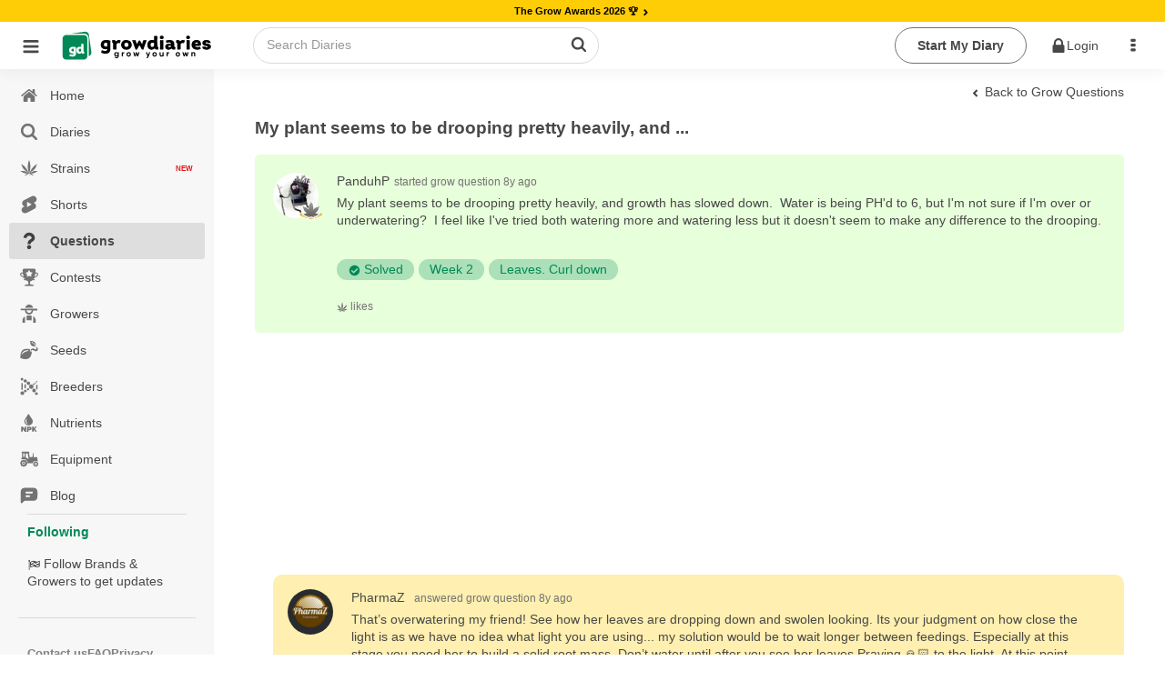

--- FILE ---
content_type: text/html;charset=utf-8
request_url: https://growdiaries.com/grow-questions/710-my-plant-seems-to-be-drooping-pretty-heavily-and-growth-has-slowed-down--water-is-being-phd-to-6-but
body_size: 39532
content:
<!DOCTYPE html><html  lang="en"><head><meta charset="utf-8">
<meta name="viewport" content="width=device-width, initial-scale=1.0, maximum-scale=5.0, user-scalable=yes">
<title>Leaves. Curl down grow question by PanduhP - GrowDiaries </title>
<link rel="preconnect" href="https://bucket.growdiaries.com" crossorigin="anonymous">
<style>*,:after,:before{box-sizing:border-box}body,html{margin:0;padding:0}#__layout,#__nuxt,body,html{height:100%;overflow-x:initial}img{aspect-ratio:attr(width) /attr(height);height:auto;max-width:100%}.hidden{display:none}picture{align-items:center;display:flex}.textarea,input,textarea{background-color:var(--gd-input-back-color)}.bd,.textarea,input,textarea{color:var(--gd-text-color);font-family:var(--gd-text-font-family);font-size:var(--gd-text-size);font-weight:var(--gd-text-font-weight);line-height:var(--gd-text-line-height)}.bd{background-color:var(--gd-body-back-color)}input{font-size:var(--gd-text-size)}input::-moz-placeholder{color:var(--gd-text-light-gray-color)}input::placeholder{color:var(--gd-text-light-gray-color)}body{margin:0;padding:0;position:relative;transition:all .2s ease-in-out}.online{animation:pulse 2s ease-in-out infinite;background-color:var(--un-background-color-firm);border-radius:50%;display:inline-block;height:7px;margin-left:5px;vertical-align:middle;width:7px}@keyframes pulse{0%{transform:scale(.5)}50%{transform:scale(1)}to{transform:scale(.5)}}.gloading{pointer-events:none}.gloading:before{background-image:url(/images/loader-bouncing-circles.svg);background-repeat:no-repeat;background-size:100%;border-radius:500rem;content:"";height:22px;left:calc(50% - 1px);margin:-.64285714em 0 0 -.64285714em;position:absolute;top:calc(50% - 1px);width:22px;z-index:1}.gloading:after{background:radial-gradient(ellipse at center,#fff 0,#fff0);content:"";filter:progid:DXImageTransform.Microsoft.gradient(startColorstr="#ffffff",endColorstr="#00ffffff",GradientType=1);height:100%;left:0;position:absolute;top:0;width:100%}[theme=dark] .gloading:after{background:radial-gradient(ellipse at center,#111 0,#fff0);filter:progid:DXImageTransform.Microsoft.gradient(startColorstr="#000000",endColorstr="#00ffffff",GradientType=1)}.gloading.no-background:after{background:none}.imp-box{height:100px;left:0;pointer-events:none;position:fixed;top:100px;width:100%;z-index:-1}.floading{animation:colorChange 1s infinite}@keyframes colorChange{0%{color:gray}20%{color:green}40%{color:#628000}60%{color:#ff8c00}80%{color:#628000}to{color:gray}}.bgloading{animation:bgcolorChange 1s infinite}@keyframes bgcolorChange{0%{background-color:gray}20%{background-color:#008957}40%{background-color:#398900}60%{background-color:#a5b500}80%{background-color:#008957}to{background-color:gray}}.cloading{color:transparent!important;pointer-events:none}.cloading:before{background-image:url(/images/loader-bouncing-circles-white.svg);background-repeat:no-repeat;background-size:100%;border-radius:500rem;content:"";height:1.48571429em;left:50%;margin:-.64285714em 0 0 -.64285714em;position:absolute;top:50%;width:1.48571429em;z-index:1}.cloading:after{background-color:#ffffff9f;content:"";height:100%;left:0;position:absolute;top:0;width:100%}.scroll-locked{overflow:hidden}.scroll-locked,.scroll-unlocked{height:100%;left:0;position:fixed;width:100%}.scroll-unlocked{background-color:#fff;overflow:auto;top:0;z-index:1000;-webkit-overflow-scrolling:touch}.btn{background:var(--gd-button-back-color);border:none;border-radius:var(--un-border-radius);box-shadow:inset 0 0 0 1px transparent,inset 0 0 #22242626;color:var(--gd-button-color);cursor:pointer;display:inline-block;font-style:normal;font-weight:700;line-height:var(--gd-button-line-height);min-height:1em;outline:none;padding:.6rem 1.5rem;text-align:center;text-decoration:none;text-shadow:none;text-transform:none;transition:opacity .1s ease,background-color .1s ease,color .1s ease,box-shadow .1s ease,background .1s ease;-webkit-user-select:none;-moz-user-select:none;user-select:none;vertical-align:baseline;will-change:"";-webkit-tap-highlight-color:transparent;border-radius:30px;margin:3px 0;position:relative;text-transform:capitalize}.btn.disabled{pointer-events:none}.btn.cloading:after{background-color:#80808038;border-radius:30px}.btn.wide{width:100%}.btn.center{justify-content:center;text-align:center}.btn.left{justify-content:flex-start;text-align:left}.btn.right{justify-content:flex-end;text-align:right}.btn.icon-right .name{display:flex;flex-direction:row-reverse}.btn.icon-right .name i{margin-left:auto}.btn.primary{background:var(--gd-button-primary-back-color);color:var(--gd-button-primary-color)}.btn.red{background:var(--gd-button-red-back-color);color:var(--gd-button-red-color)}.btn.link.red{color:var(--gd-button-red-back-color)}.btn.link.white{color:#fff}.btn.white{background:#fff;color:#000}.btn.link.invert{color:var(--gd-button-grey-back-color)}.btn.link{background-color:transparent;padding-left:.2rem;padding-right:.2rem;text-decoration:inherit}.btn.warning{background:var(--gd-button-warning-back-color);color:var(--gd-button-warning-color)}.btn .cnt{align-items:center;border-left:1px solid var(--un-background-color-gray);border-radius:0 20px 20px 0;display:flex;font-size:.7rem;justify-content:center;margin:1px;min-width:40px;padding:1px 4px 1px 1px}.btn.grey{background:var(--gd-button-grey-color);color:var(--gd-button-grey-back-color)}.btn.btn-cnt{display:flex;padding:0}.btn.btn-cnt>.name{align-items:center;display:flex;justify-content:center;padding:.5rem 1.5rem;width:100%}.btn.ger{background-color:var(--gd-faza-ger);color:var(--gd-faza-ger-vis)}.btn.veg{background-color:var(--gd-faza-veg);color:var(--gd-faza-veg-vis)}.btn.har{background-color:var(--gd-faza-har);color:var(--gd-faza-har-vis)}.btn.flo{background-color:var(--gd-faza-flo);color:var(--gd-faza-flo-vis)}.btn.float{width:100%}.btn>.name>i{margin-right:.5rem}.btn.outline{background-color:var(--gd-button-outline-back-color);border:1px solid var(--gd-button-outline-border-color);color:var(--gd-button-outline-color)}.btn.small{font-size:.8rem;padding:.4rem .7rem}.btn.little{font-size:.7rem;padding:.2rem .5rem}.btn_group{display:flex;gap:1rem}.btn.centered{display:block;margin-left:auto;margin-right:auto;width:-moz-fit-content;width:fit-content}.btn.spaced{margin-bottom:1rem;margin-top:1rem}@media screen and (max-width:768px){.btn.wide-mobile{width:100%}}.label{background-color:var(--gd-input-back-color);border-radius:100px;color:var(--gd-text-color);display:inline-block;font-family:var(--gd-text-font-family);font-size:var(--gd-text-size);font-weight:var(--gd-text-font-weight);line-height:var(--gd-text-line-height);margin-right:.5rem;padding:.2rem .5rem}.label.small{font-size:.7rem;padding:.1rem .4rem}.label.faza-ger{background-color:var(--gd-faza-ger);color:var(--gd-faza-ger-vis)}.label.faza-veg{background-color:var(--gd-faza-veg);color:var(--gd-faza-veg-vis)}.label.faza-har{background-color:var(--gd-faza-har);color:var(--gd-faza-har-vis)}.label.faza-flo{background-color:var(--gd-faza-flo);color:var(--gd-faza-flo-vis)}input[type=date],input[type=password],input[type=text]{padding:.6rem 1rem}.textarea,input[type=date],input[type=password],input[type=text],textarea{flex:1 0 auto;margin:0;max-width:100%;outline:none;width:100%;-webkit-tap-highlight-color:var(--gd-input-text-invert);border:1px solid var(--gd-input-border-color);border-radius:.28571429rem;box-shadow:none;line-height:1.2142em;text-align:left;transition:box-shadow .1s ease,border-color .1s ease}.textarea,textarea{font-family:var(--gd-text-font-family);padding:.67861429em 1em}.skl{background-color:#8282821a;border-radius:5px;overflow:hidden;position:relative}.form_row{display:flex;flex-direction:column;margin-bottom:.5rem;width:100%}.form_row label{margin-bottom:.4rem}.skl:after{animation:phAnimation 1.5s ease-in-out infinite;background-color:var(--un-background-color-gray-light);content:" ";inset:0;position:absolute;z-index:1}@keyframes phAnimation{0%{filter:brightness(.9)}50%{filter:brightness(.94)}to{filter:brightness(.9)}}.carousel__pagination{padding-left:0}.carousel__pagination-button:after{border-radius:30px!important;height:7px!important;width:7px!important}.text-ellipsis-1{-webkit-line-clamp:1}.text-ellipsis-1,.text-ellipsis-2{display:-webkit-box;-webkit-box-orient:vertical;overflow:hidden}.text-ellipsis-2{-webkit-line-clamp:2}.text-ellipsis-3{display:-webkit-box;-webkit-box-orient:vertical;-webkit-line-clamp:3;overflow:hidden}.text-ellipsis-1-no-wrap{-webkit-line-clamp:1}.text-ellipsis-1-no-wrap,.text-ellipsis-2-no-wrap{display:-webkit-box;-webkit-box-orient:vertical;overflow:hidden;word-break:break-all}.text-ellipsis-2-no-wrap{-webkit-line-clamp:2}.text-ellipsis-3-no-wrap{display:-webkit-box;-webkit-box-orient:vertical;-webkit-line-clamp:3;overflow:hidden;word-break:break-all}.decoration-underline-always{text-decoration:underline}.decoration-underline-always:hover{text-decoration:underline!important}.corner-tr{filter:drop-shadow(1px 1px 0 rgba(255,255,255,.5)) drop-shadow(-1px -1px 0 rgba(255,255,255,.5)) drop-shadow(-1px 1px 0 rgba(255,255,255,.5)) drop-shadow(1px -1px 0 rgba(255,255,255,.5))}.min-height-window{min-height:100vh}.dot-ttl{color:var(--un-text-color-gray);font-weight:700;margin:3rem auto 1rem;text-align:center;width:100%}.dot-ttl:after{margin-left:10px}.dot-ttl:after,.dot-ttl:before{background-color:var(--un-text-color-gray);border-radius:10px;content:"";display:inline-block;height:5px;vertical-align:middle;width:5px}.dot-ttl:before{margin-right:10px}.general-error-block{background-color:#ffe8e8;border-radius:12px;color:#d25b50;margin-bottom:12px;padding:16px;width:100%}.video-overlay{background-image:url(/images/play_button.png);background-position:50% 50%;background-repeat:no-repeat;background-size:62px;height:56px;left:calc(50% - 28px);pointer-events:none;position:absolute;top:calc(50% - 28px);width:56px;z-index:1}.video-overlay.m{background-size:40px;height:40px;left:calc(50% - 20px);top:calc(50% - 20px);width:40px}.teleport-modals{pointer-events:none;position:absolute;z-index:99999}.turnstile{height:70px;width:300px}.ushlt{color:var(--un-text-color-primary)}.bd{--gd-faza-ger-vis:var(--un-text-color-invert);--gd-faza-veg-vis:var(--un-text-color-invert);--gd-faza-flo-vis:var(--un-text-color-invert);--gd-faza-har-vis:var(--un-text-color-invert);--gd-body-back-color:var(--un-background-color);--gd-h1-color:var(--un-text-color);--gd-h1-size:1.2rem;--gd-h1-weight:bold;--gd-h2-color:var(--un-text-color);--gd-h2-size:.9rem;--gd-h2-weight:bold;--gd-h3-color:var(--un-text-color);--gd-h3-size:inherit;--gd-h3-weight:bold;--gd-divider-color:var(--un-text-color);--gd-divider-border-color:var(--un-element-color-gray-light);--gd-text-font-family:-apple-system,BlinkMacSystemFont,Segoe UI,Roboto,Noto Sans,Ubuntu,Droid Sans,Helvetica Neue,sans-serif;--gd-text-font-weight:400;--gd-text-size:.85rem;--gd-text-line-height:1.42857143;--gd-text-color:var(--un-text-color);--gd-text-gray-color:var(--un-text-color-gray);--gd-text-light-gray-color:var(--un-text-color-gray-light);--gd-text-color-red:var(--un-text-color-red);--gd-link-color:var(--un-text-color);--gd-link-hover-color:var(--un-text-color-primary);--gd-stag-color:var(--un-text-color);--gd-stag-back-color:var(--un-background-color-gray-dark);--gd-stag-active-color:var(--un-text-color-invert);--gd-stag-active-back-color:var(--un-sfirm);--gd-stag-active-back-color-light:var(--un-background-color-second-light);--gd-navbar-icon-color:var(--un-text-color-gray);--gd-navbar-active-icon-color:var(--un-sfirm);--gd-navbar-back-color:var(--un-background-color-gray);--gd-navbar-back-hover-color:var(--un-background-color-gray-darker);--gd-navbar-border-color:var(--un-element-color-gray);--gd-popup-icon-color:var(--un-text-color-gray);--gd-popup-back-color:var(--un-background-color);--gd-popup-back-categories-color:var(--un-background-color-gray-light);--gd-popup-back-hover-color:var(--un-background-color-gray);--gd-popup-border-color:var(--un-element-color-gray-light);--gd-topbar-back-color:var(--un-background-color);--gd-topbar-search-back-color:var(--un-background-color);--gd-topbar-search-color:var(--un-text-color-gray);--gd-topbar-search-border:1px solid var(--un-element-color-gray);--gd-button-color:var(--un-text-color);--gd-button-back-color:var(--un-background-color-gray-dark);--gd-button-line-height:1.42857143;--gd-button-primary-color:var(--un-text-color-invert);--gd-button-primary-back-color:var(--un-background-color-second);--gd-button-secondary-color:var(--un-text-color-invert);--gd-button-secondary-back-color:var(--un-background-color-sfirm);--gd-button-red-color:var(--un-text-color-invert);--gd-button-red-back-color:var(--un-background-color-red);--gd-button-outline-color:var(--un-text-color);--gd-button-outline-back-color:transparent;--gd-button-outline-border-color:var(--un-element-color);--gd-input-text-invert:var(--un-text-color-invert);--gd-input-back-color:var(--un-background-color);--gd-input-border-color:var(--un-element-color-gray);--gd-range-color:var(--un-text-color-invert);--gd-range-back-color:var(--un-background-color-firm);--gd-range-back-color-light:var(--un-background-color-firm-light);--gd-button-warning-color:var(--un-text-color-invert);--gd-button-warning-back-color:var(--un-background-color-red);--gd-button-grey-color:var(--new-un-button-grey-color);--gd-button-grey-back-color:var(--new-un-button-grey-bg-color);--gd-diary-sub-color:var(--un-text-color-gray);--gd-diary-date-color:var(--un-text-color-gray-light);--gd-diary-cover-color:var(--un-background-color-gray);--gd-diary-week-text-color:var(--un-text-color);--gd-diary-week-faza-color:var(--un-text-color-invert);--gd-diary-week-num-back-color:var(--un-background-color);--gd-question-text-color:var(--un-text-color);--gd-question-text-gray-color:var(--un-text-color-gray);--gd-question-back-solution-color:var(--un-background-color);--gd-question-back-active-color:var(--gd-background-color-red-transparent-light);--gd-question-back-resolved-color:var(--gd-background-color-green-transparent-light);--gd-comment-text-gray-color:var(--un-text-color-gray);--gd-comment-form-back-color:var(--un-background-color-gray);--gd-dropdown-back-color:var(--un-background-color);--gd-dropdown-back-active-color:var(--un-background-color-gray-light);--gd-dropdown-color:var(--un-text-color);--gd-button-small-color:var(--un-text-color);--gd-button-small-active-color:var(--un-background-color-firm);--gd-button-light-small-color:var(--un-text-color-gray-light);--gd-shorts-act-back-color:var(--un-background-color-gray-transparent-50);--gd-shorts-act-back-hover-color:var(--un-background-color-gray-light);--new-un-general-color-red:#d25b50;--new-un-general-color-light-red:#ffe8e8;--new-un-general-color-green:#008957;--new-un-general-color-light-green:#ecf3ed;--new-un-button-grey-color:#e6e6e6;--new-un-button-grey-bg-color:#404040;--gd-chat-message-background-color:var(--un-background-color-green-light)}@media only screen and (max-device-width:768px){body input,body textarea{font-size:16px!important}}.windows body{scrollbar-base-color:silver;scrollbar-3dlight-color:silver;scrollbar-highlight-color:silver;scrollbar-track-color:#ebebeb;scrollbar-arrow-color:#000;scrollbar-shadow-color:silver;scrollbar-dark-shadow-color:silver}.windows ::-webkit-scrollbar{height:4px;width:4px}.windows ::-webkit-scrollbar-track{border-radius:10px;-webkit-box-shadow:inset 0 0 6px hsla(0,12%,75%,0)}.windows ::-webkit-scrollbar-thumb{background:#d1d1d1cc;border-radius:10px;-webkit-box-shadow:inset 0 0 6px rgba(0,0,0,.34)}.windows ::-webkit-scrollbar-thumb:window-inactive{background:#bdbdbd66}.hlabel{height:1px;overflow:hidden;position:absolute;width:1px}.no-events{pointer-events:none!important}.only_mobile{display:none}.only_desktop{display:inherit}@media only screen and (max-width:768px){.only_mobile{display:inherit}.only_desktop{display:none}html,html body{overflow-x:hidden}}.breadcrumb{align-items:center;display:flex;flex-wrap:wrap;gap:5px}@media only screen and (max-width:768px){.ui.breadcrumb .section{max-width:190px;overflow:hidden;text-overflow:ellipsis;vertical-align:inherit;white-space:nowrap}}.empty_search_drowdown{padding:20px}.page_header{background-color:#fcfcfc}.error_404{background-image:url(/images/404.jpg);display:block;height:590px;width:100%;background-repeat-y:no-repeat;background-position-x:60%;background-size:160%}@media only screen and (min-width:1100px){.error_404{background-size:100%}}@media only screen and (max-width:768px){.error_404{background-size:200%}}.ui.sticky{z-index:99!important}.footer_mobile,.ui.floating.label{z-index:9!important}.header_row{align-items:center;display:-webkit-flex;display:flex;-webkit-flex-wrap:wrap;flex-wrap:wrap;gap:10px}h1{color:var(--gd-h1-color);font-size:var(--gd-h1-size);font-weight:var(--gd-h1-weight)}h1,h2{margin:0}h2{color:var(--gd-h2-color);font-size:var(--gd-h2-size);font-weight:var(--gd-h2-weight)}h3{font-size:var(--gd-h3-size);font-weight:var(--gd-h3-weight);font-weight:700;margin:0}.divider-sec{color:var(--gd-divider-color);color:var(--gd-h2-color);font-size:var(--gd-h2-size);font-weight:var(--gd-h2-weight);margin:0;padding-bottom:1rem;padding-top:1rem;text-transform:capitalize;width:100%}.divider-sec.no-border{border-top:none;margin-top:0}.ui.header{margin-bottom:0!important}.link-green{color:var(--un-firm);text-decoration:none}.link-green-underline{color:var(--un-firm);text-decoration:underline}span.link_user{color:#4183c4;text-decoration:none}#loading_container{display:none}.hidden{display:none!important}.hidden.menu{display:none}.masthead.segment{padding:0}.masthead .logo.item img{margin-right:1em}.masthead .ui.menu .ui.button{margin-left:.5em}.masthead h1.ui.header{font-size:4em;font-weight:400;margin-bottom:0;margin-top:3em}.masthead h2{font-size:1.7em;font-weight:400}.ui.vertical.stripe{padding:2em 0}.ui.vertical.stripe h3{font-size:2em}.ui.vertical.stripe .button+h3,.ui.vertical.stripe p+h3{margin-top:3em}.ui.vertical.stripe .floated.image{clear:both}.quote.stripe.segment{padding:0}.quote.stripe.segment .grid .column{padding-bottom:5em;padding-top:5em}.footer.segment{padding:5em 0}.menu_top .right_menu{display:flex;margin-left:auto!important}.secondary.pointing.menu .toc.item{display:none;font-size:1.5rem;margin-left:-1rem}.secondary.pointing.menu .context_menu{min-width:4rem}.secondary.pointing.menu .context_menu.item{display:none;font-size:1.5rem;margin-right:-1rem}@media only screen and (max-width:700px){.ui.fixed.menu{display:none!important}.menu_top .right_menu,.secondary.pointing.menu .item,.secondary.pointing.menu .menu{display:none}.menu_top .menu_auth{display:none!important}.secondary.pointing.menu .toc.item{align-self:inherit;display:inline-block;float:left;margin-top:10px}.secondary.pointing.menu .context_menu.item{align-self:inherit;display:inline-block;float:right;margin-top:10px}.masthead h1.ui.header{font-size:2em;margin-top:1.5em}.masthead h2{font-size:1.5em;margin-top:.5em}}.rip{background:url(/images/rip.svg);background-repeat:no-repeat;background-size:100%;display:inline-block;height:18px;text-indent:-9999px;width:18px}.star_rate{background:url(/images/star_rate.svg);background-repeat:no-repeat;background-size:100%;width:20px}.gw,.star_rate{aspect-ratio:1/1;display:inline-block;text-indent:-9999px}.gw{background:url(/images/gw.svg);background-repeat:no-repeat;background-size:100%;vertical-align:text-top;width:15px}.gp{background:url(/images/gplant.svg);background-repeat:no-repeat;background-size:100%}.gp,.ic-har{aspect-ratio:1/1;display:inline-block;text-indent:-9999px;vertical-align:text-top;width:15px}.ic-har{background:url(/images/harvest_finish.svg);background-repeat:no-repeat;background-size:100%}.weight{aspect-ratio:1/1;background:url(/images/weight.svg);background-repeat:no-repeat;background-size:100%;display:inline-block;text-indent:-9999px;vertical-align:text-top;width:15px}.gpunit{font-size:.75rem}.world_ico{background:url(/images/ico_world.svg);background-repeat:no-repeat;background-size:100%}.world_ico,.world_ico_warning{display:inline-block;height:15px;text-indent:-9999px;vertical-align:text-top;width:15px}.world_ico_warning{background:url(/images/ico_world_warning.svg);background-repeat:no-repeat;background-size:100%}.timer_ico{background:url(/images/ico_timer.svg);background-repeat:no-repeat;background-size:100%}.hoodie_ico,.timer_ico{display:inline-block;height:15px;text-indent:-9999px;vertical-align:text-top;width:15px}.hoodie_ico{background:url(/images/ico_hoodie.svg);background-repeat:no-repeat;background-size:100%}.users_ico{background:url(/images/ico_users.svg);background-repeat:no-repeat;background-size:100%}.diaries_ico,.users_ico{display:inline-block;height:15px;text-indent:-9999px;vertical-align:text-top;width:15px}.diaries_ico{background:url(/images/ico_diaries.svg);background-repeat:no-repeat;background-size:100%}.videos_ico{background:url(/images/ico_videos.svg);background-repeat:no-repeat;background-size:100%}.photos_ico,.videos_ico{display:inline-block;height:15px;text-indent:-9999px;vertical-align:text-top;width:15px}.photos_ico{background:url(/images/ico_photos.svg);background-repeat:no-repeat;background-size:100%}.secondary.pointing.menu .menu_logo_short{align-self:auto!important;margin-top:-10px}.ui.inverted.segment,.ui.primary.inverted.segment{background:#70bd6a!important;color:#ffffffe6;width:100%}.index_menu.masthead{background-color:#fff!important;width:100%}.index_menu .toc .sidebar.icon{color:#000000b3!important}.ui.secondary.inverted.pointing.menu{border-color:transparent;border-width:2px}.ui.secondary.pointing.menu{border-bottom:0}.menu_top{width:100%}.menu_top .menu_logo img{width:50px!important}.menu_top .menu_logo_short img{width:170px!important}@media only screen and (max-width:700px){.secondary.pointing.menu .menu_logo_short{display:inline-block;margin-left:calc(50% - 122px)!important;margin-right:calc(50% - 122px)!important;margin-top:6px!important;max-width:170px}.menu_top .menu_logo_short img{width:155px!important}}.index_menu .menu_top .menu_item{align-self:auto!important;color:#000!important}.other_menu .menu_top .menu_item{align-self:auto!important;color:#fff!important}.menu_top .avatar_user{margin-right:10px!important}.menu_top .toc.item .sidebar.icon{color:#fff}.ui.secondary.pointing.menu .item{padding-left:.7rem;padding-right:.7rem}.menu_item_user_name{text-transform:capitalize!important}.sidebar_menu_left .full_version{margin-left:16px}.menu_top .link_app{color:#fff;font-size:1.7rem;padding:5px!important}.index_menu .menu_top .menu_icon{color:#000000b3;cursor:pointer;font-size:1.7rem;padding:19px 5px!important}.other_menu .menu_top .menu_icon{color:#fff;cursor:pointer;font-size:1.7rem;padding:13px!important}.menu_top .download_app{padding:0 10px 0 0!important}.index_menu .menu_top .menu_item .is_new{background-color:#68ae3c;border-radius:30px;color:#fff;font-size:.55rem;margin-top:-9px;min-width:13px;padding:3px}@media only screen and (max-width:990px){.index_menu .menu_top .menu_item{align-self:auto!important;color:#000!important;padding-left:6px!important;padding-right:6px!important}}@media only screen and (max-width:700px){.menu_top .menu_icon{padding:6px 13px!important}}.menu_top .logo_app_store{width:108px}.menu_top .link_app_store{color:#fff;font-size:1.7rem;margin-bottom:-10px;margin-left:10px!important;margin-top:-10px;padding:0!important}@media only screen and (max-width:580px){.menu_top .link_app_store{display:none}}.footer_mobile{display:none}.footer_mobile p{color:gray}.footer_mobile .copyright{margin-top:10px}@media only screen and (min-width:700px){.menu_bottom{display:none!important}}@media only screen and (max-width:700px){.footer:not(.footer_mobile){display:none!important}.footer_mobile{display:block;padding:2em 0!important}.apst-button{display:none}}@media only screen and (max-width:450px){.ui.menu.nine.item .item{font-size:.7em;min-width:20%}}.menu_bottom{background-color:#70bd6a!important}.menu_bottom .avatar_user{margin-bottom:.3rem}body.pushable{background:#f1f1f1!important}.false_footer{display:none}@media only screen and (max-width:767px){.false_footer{display:block;height:40px}}.add_content{background-color:#00000069;display:none;height:calc(100% - 51px);left:0;position:fixed;top:0;width:100%;z-index:2}.add_content_box{text-align:center}.add_content_box .item{display:inline-block;padding:8px 8px 0;text-align:center;vertical-align:top}.add_content_box .item img{height:4rem!important;margin-bottom:10px;width:4rem!important}.add_content_box .item .icon{display:block;font-size:3rem;margin-bottom:23px;width:100%}.add_content_box .item span{color:#484848;display:block;overflow:hidden;text-overflow:ellipsis;white-space:nowrap;width:100px}.add_content .add_content_box{background-color:#fff;border-radius:10px;bottom:85px;height:120px;left:0;margin-left:calc(50% - 160px);max-width:320px;min-width:320px;overflow-x:auto;padding:10px;position:fixed;text-align:center}.add_content.active{display:block;text-align:center}@media only screen and (max-width:990px){.add_content .add_content_box{bottom:65px}}.dropzone_content .imgs .item .ui.label .icon{margin:0}.dropzone_content .imgs{padding:0;text-align:center}.dropzone_content .imgs .item{background:#fff;border:1px dotted #ededed;box-shadow:0 0 5px #00000052;display:inline-block;margin-left:10px;margin-top:10px;padding:10px;position:relative;vertical-align:top;width:177px}.dropzone_content .imgs .item .ui.input{width:100%}.dropzone_content .imgs .item .ui.input textarea{border:1px solid gray;border-radius:3px;height:80px;padding:10px;width:100%}.dropzone_content .imgs .item .loader_photo{border-radius:3px;height:155px;position:relative;width:100%;z-index:1}.dropzone_content .imgs .item .label_rotate{background-color:#eee;border-radius:3px;cursor:pointer;font-size:.8rem;margin-left:20px;margin-top:-30px;opacity:.5;padding:3px 0;position:absolute;width:calc(100% - 60px)}.dropzone_content .imgs .item:hover .label_rotate{opacity:1}.dropzone_content .imgs .item img{border-radius:3px;height:155px;transition:all .5s ease-in-out;width:100%}.dropzone_content .imgs .item.rotate_90 img{transform:rotate(-90deg)}.dropzone_content .imgs .item.rotate_180 img{transform:rotate(-180deg)}.dropzone_content .imgs .item.rotate_270 img{transform:rotate(-270deg)}.dropzone_content .imgs .item .delete{background-color:#000;border:2px solid #fff;border-radius:20px;clear:both;color:#fff;cursor:pointer;float:right;font-size:13px;height:27px;margin-bottom:-23px;margin-right:24px;opacity:0;overflow:hidden;padding-left:5px;padding-top:4px;position:relative;right:-35px;top:-11px;transition:all .5s ease-in-out;width:27px}.dropzone_content .imgs .item:hover .delete{opacity:1;transition:all .5s ease-in-out}.dropzone_content .hidden{display:none!important}@media(max-width:1200px){.dropzone_content .imgs .item{min-height:88px;width:150px}.dropzone_content .imgs .item .loader_photo,.dropzone_content .imgs .item img{height:128px}}@media(max-width:768px){.dropzone_content .imgs{padding:0}.dropzone_content .imgs .item{margin:5px 0;width:85%}.dropzone_content .imgs .item .label_rotate{background-color:#fff;left:4px;margin-left:0;opacity:1;position:absolute;top:94px;width:61px}.dropzone_content .imgs .item .loader_photo{border-radius:3px;float:left;height:50px;position:relative;width:50px}.dropzone_content .imgs .item img{border-radius:3px;float:left;height:auto;margin-bottom:16px;width:50px}.dropzone_content .imgs .item .ui.input{float:left;height:50px;margin-left:10px;width:100%;width:calc(100% - 60px)}.dropzone_content .imgs .item .ui.floating.label{font-size:1.1rem;margin-left:-25px!important;margin-top:12px!important;disp:block}.dropzone_content .imgs .item .ui.input textarea{border:1px solid gray;border-radius:3px;height:67px;max-height:67px;padding:10px;width:100%}}#photoadd{overflow:hidden;position:relative}#photoadd input{font-size:200px}#photoadd input,.input_photoupload{cursor:pointer;direction:ltr;-ms-filter:"alpha(opacity=0)";margin:0;opacity:0;position:absolute;right:0;top:0}.input_photoupload{bottom:0;font-size:2px;height:100%;left:0;width:100%}video::-internal-media-controls-download-button{display:none}video::-webkit-media-controls-enclosure{overflow:hidden}video::-webkit-media-controls-panel{width:calc(100% + 30px)}.justified-gallery>a>.caption{display:none!important}.form_login .img_logo{height:auto;width:50%}.form_login .box_logo{display:block;margin-bottom:40px;text-align:center;width:100%}.form_login .btns_set_login{margin-bottom:40px;margin-top:20px;text-align:center}.form_login .form_login{text-align:center!important}.form_login .btns_set_social{margin-top:40px;text-align:center}.form_login .btns_set_social img{width:40%}.form_login .name_form_login,.form_login .pass_form_login{color:#fff!important;text-align:left}.form_login .forgot_form_login{display:inline-block;float:right;margin-top:-24px}@media(max-width:760px){.form_login .btns_set_social img{max-width:200px;width:70%}.form_login .forgot_form_login{display:inline-block;float:none;margin-top:15px}}.camera_textarea{background-color:transparent!important;float:right;margin:-48px 43px 0 0!important;position:relative}.camera_textarea_files{background-color:#f1f1f1;border-radius:0 0 3px 3px;display:flex;flex-wrap:wrap;margin-bottom:-1em;margin-left:-1em;min-height:63px;padding:10px 120px 10px 10px;width:calc(100% + 2em)}.camera_textarea_files .photo_item{margin-right:10px;position:relative;width:40px}.camera_textarea_files .photo_item img{border-radius:3px;width:100%}.camera_textarea_files .photo_item .remove_photo{align-items:center;background-color:#db2828!important;border-color:#db2828!important;border-radius:100px;color:#fff!important;display:flex;height:25px;justify-content:center;position:absolute;right:-10px;top:-10px;width:25px}.camera_textarea input{border:0!important;box-shadow:none!important;cursor:pointer;direction:ltr;-ms-filter:"alpha(opacity=0)";font-size:200px;height:100%;margin:0;opacity:0;position:absolute;right:0;top:0;width:100%}.camera_textarea>.icon{font-size:2rem}.emoji_popup{background-color:transparent!important;float:right;margin:-48px 0 0!important}.emoji_popup_icons{max-width:800px}.emoji_popup_icons span{cursor:pointer;display:inline-block;height:20px;margin:5px;width:20px}.emoji_popup>.icon{font-size:2rem}@media(max-width:700px){.emoji_popup{display:none!important}}.limit_charackters{color:#9e9e9e;font-size:.85rem;font-style:italic;margin-bottom:5px}.noscroll{overflow:hidden}.home-device .pagination{text-align:center}.video_player_modal_back{background-color:#000000d9;display:table;height:100%;left:0;position:fixed;top:0;width:100%;z-index:1000}.video_player_modal{display:table-cell;text-align:center;vertical-align:middle}.video_player_box{display:inline-block}.player_frame{border:0;display:block;height:570px;margin:0 auto;width:830px}.player_frame_comment{border:0;color:#fff;display:block;margin:10px auto 0;max-width:830px}.player_frame_comment a{color:#fff;text-decoration:underline}@media(max-width:700px){.video_player_modal_back{background-color:#000000d9;display:table;height:100%;left:0;position:fixed;top:0;width:100%;z-index:1000}.video_player_modal{display:table-cell;text-align:center;vertical-align:middle}.video_player_box{display:inline-block}.player_frame{border:0;height:480px;width:100%}}.diary_progress_steps{align-items:stretch;background:0 0;box-shadow:none;color:#fff;display:inline-flex;flex-direction:row;position:relative;width:100%}.diary_progress_steps .step:first-child{border-radius:4px 0 0 4px}.diary_progress_steps .step:last-child{border-radius:0 4px 4px 0}.diary_progress_steps .step{cursor:pointer;position:relative;-webkit-box-flex:1;align-items:center;background:#fff;border:none;border-radius:0;box-shadow:none;color:#000000de;display:flex;-webkit-flex:1 0 auto;-ms-flex:1 0 auto;flex:1 0 auto;flex-direction:row;flex-wrap:wrap;justify-content:center;margin:0;padding:1.14285714em 2em;transition:all .5s ease-in-out;vertical-align:middle}.diary_progress_steps .step:not(:first-child){border-left:1px solid #fff}.diary_progress_steps .step .icon{align-self:middle;color:#fff;display:block;flex:0 1 auto;font-size:2.5em;line-height:1;margin:0 .5rem 0 0}.diary_progress_steps .step .content{color:#fff;display:inline-block;width:calc(100% - 5em)}.diary_progress_steps .step .title{font-size:1.14285714em;font-weight:700}.diary_progress_steps .step .description{color:#ffffffde;font-size:.92857143em;font-weight:400}.diary_progress_steps .step.good{background-color:#86d280}.diary_progress_steps .step.good .smile{display:inline-block}.diary_progress_steps .step.good .frown,.diary_progress_steps .step.good .meh{display:none}.diary_progress_steps .step.normal{background-color:#e4d624}.diary_progress_steps .step.normal .meh{display:inline-block}.diary_progress_steps .step.normal .frown,.diary_progress_steps .step.normal .smile{display:none}.diary_progress_steps .step.bad{background-color:#e66d33}.diary_progress_steps .step.bad .meh,.diary_progress_steps .step.bad .smile{display:none}.diary_progress_steps.fixed{box-shadow:0 0 10px #0000005c}.diary_progress_steps.week_progress .step{width:25%}.diary_progress_steps.harvest_progress .step{width:15%}.diary_progress_steps .step{padding:.64285714em 0}.diary_progress_steps .step.step_star{background-color:#f9f9f9;max-width:50px;width:50px!important}.diary_progress_steps .step.step_star .content{display:block}.diary_progress_steps .step.step_star .hint{font-size:.75rem}.diary_progress_steps .step.step_star .hint,.diary_progress_steps .step.step_star .icon,.diary_progress_steps .step.step_star .name{color:#fbbd08}.diary_progress_steps .step.step_star .content{margin:0;text-align:center;width:100%}.diary_progress_steps .step.step_star .icon{display:block;font-size:2rem;margin:7px 0;width:100%}.diary_progress_steps.active .step .description,.diary_progress_steps.active .step .icon{display:none}.avatar_edit{float:right;width:100px}@media(max-width:700px){.diary_progress_steps .step .description{display:none!important}.diary_progress_steps .step .title{font-size:.85em}}@media(max-width:1200px){.diary_progress_steps .step .icon{font-size:1.5em;margin:0}.diary_progress_steps .step .content{color:#fff;display:block;text-align:center;width:100%}.progress_box_harvest,.progress_box_week{height:auto}}.u_range_5{background-image:url(/images/range/5.png)}.u_range_4,.u_range_5{background-repeat:no-repeat;background-size:100%;display:inline-block;float:left;font-family:Icons;font-style:normal;font-weight:400;height:25px;margin:0 .25rem 0 0;opacity:1;text-align:center;text-decoration:inherit;width:25px;speak:none;font-smoothing:antialiased;-moz-osx-font-smoothing:grayscale;-webkit-font-smoothing:antialiased;backface-visibility:hidden}.u_range_4{background-image:url(/images/range/4.png)}.u_range_3{background-image:url(/images/range/3.png)}.u_range_2,.u_range_3{background-repeat:no-repeat;background-size:100%;display:inline-block;float:left;font-family:Icons;font-style:normal;font-weight:400;height:25px;margin:0 .25rem 0 0;opacity:1;text-align:center;text-decoration:inherit;width:25px;speak:none;font-smoothing:antialiased;-moz-osx-font-smoothing:grayscale;-webkit-font-smoothing:antialiased;backface-visibility:hidden}.u_range_2{background-image:url(/images/range/2.png)}.u_range_1{background-image:url(/images/range/1.png);background-repeat:no-repeat;background-size:100%;display:inline-block;float:left;font-family:Icons;font-style:normal;font-weight:400;height:25px;margin:0 .25rem 0 0;opacity:1;text-align:center;text-decoration:inherit;width:25px;speak:none;font-smoothing:antialiased;-moz-osx-font-smoothing:grayscale;-webkit-font-smoothing:antialiased;backface-visibility:hidden}.u_range_100,.u_range_101{background-image:url(/images/range/100.png);background-size:100%;float:left;height:25px;width:25px}.grow.is-awards,.u_range_100,.u_range_101{background-repeat:no-repeat;display:inline-block;font-family:Icons;font-style:normal;font-weight:400;margin:0 .25rem 0 0;opacity:1;text-align:center;text-decoration:inherit;speak:none;font-smoothing:antialiased;-moz-osx-font-smoothing:grayscale;-webkit-font-smoothing:antialiased;backface-visibility:hidden}.grow.is-awards{background-image:url(/images/trophy/diary_two.png);background-position:50% 50%;background-size:70%;height:1em;width:1.18em}.grow.is-awards.gold{background-image:url(/images/trophy/diary_first.png)}.social_icon{background-repeat:no-repeat;background-size:100%;display:inline-block;font-family:Icons;font-style:normal;font-weight:400;height:1.18em;opacity:1;text-align:center;text-decoration:inherit;width:1.18em;speak:none;font-smoothing:antialiased;-moz-osx-font-smoothing:grayscale;-webkit-font-smoothing:antialiased;backface-visibility:hidden}.social_icon.social_instagram{background-image:url(/images/socials/instagram.png)}.social_icon.social_facebook{background-image:url(/images/socials/facebook.png)}.social_icon.social_youtube{background-image:url(/images/socials/youtube.png)}.social_icon.social_twitter{background-image:url(/images/socials/twitter.png)}.social_icon.social_link{background-image:url(/images/socials/link.png)}.social_icon.social_email{background-image:url(/images/socials/email.png)}.icon-autoflower,.icon-room-1,.icon-room-2{color:#f79d1e;font-size:1.3rem;vertical-align:sub}.icon-soil-1,.icon-soil-2,.icon-soil-3{color:#886b59;font-size:1.3rem;vertical-align:sub}.icon-method{color:#2490f4}.icon-light,.icon-method{font-size:1.3rem;vertical-align:sub}.icon-light{color:#ff4046}.more_less .morelink{display:block;margin-bottom:20px;margin-top:20px}.more_less .more_content{position:relative}.more_less .more_content.more_hidden{max-height:400px;overflow:hidden}.more_less .more_content.more_hidden:before{bottom:0;box-shadow:inset 0 0 80px #fff,inset 0 0 80px #fff,inset 0 0 80px #fff;content:"";display:block;height:150%;left:-80px;position:absolute;width:140%}a{color:var(--gd-link-color);text-decoration:none}a:hover{color:var(--gd-link-hover-color);text-decoration:none!important;text-shadow:0 0 1px rgba(0,0,0,.1)}.ui.green.button,.ui.green.buttons .button{background-color:#68ae3c}.ui.green.button:hover,.ui.green.buttons .button:hover{background-color:#519c22}.ui.green.message{background-color:#edf5e8;box-shadow:inset 0 0 0 1px #67ae3c,0 0 0 0 transparent;color:#67ae3c}body,body>.pusher{min-height:100%}body .pusher .page_content{margin:0 auto;max-width:1220px;padding-bottom:20px;padding-top:20px;width:calc(100% - 90px)}body .pusher .page_content.tabs_container{padding-bottom:0;padding-top:20px}@media(max-width:500px){body .pusher .page_content{width:calc(100% - 40px)}}@media(min-width:698px){body .pusher .page_content.grid_width{max-width:562px}}@media(min-width:890px){body .pusher .page_content.grid_width{max-width:750px}}@media(min-width:1100px){body .pusher .page_content.grid_width{max-width:950px}}@media(min-width:1280px){body .pusher .page_content.grid_width{max-width:1140px}}@media(min-width:1480px){body .pusher .page_content.grid_width{max-width:1340px}}@media(min-width:1680px){body .pusher .page_content.grid_width{max-width:1540px}}@media(min-width:1800px){body .pusher .page_content{max-width:1730px}}@media(max-width:400px){body .pusher .page_content{width:calc(100% - 50px)}}@media(min-width:1082px){body.show_sidebar .pusher .page_content.grid_width{max-width:757px}}@media(min-width:1280px){body.show_sidebar .pusher .page_content.grid_width{max-width:950px}}@media(min-width:1465px){body.show_sidebar .pusher .page_content.grid_width{max-width:1144px}}@media(min-width:1653px){body.show_sidebar .pusher .page_content.grid_width{max-width:1338px}}@media(min-width:1846px){body.show_sidebar .pusher .page_content.grid_width{max-width:1532px}}@media(min-width:2000px){body.show_sidebar .pusher .page_content{max-width:1720px}}.adding_item{display:block;margin:0 auto 10px;text-align:center}.adding_item.adding_mobile img{max-height:50px;max-width:320px;width:100%}.adding_item.adding_square img{max-width:300px;width:100%}.adding_item.adding_long img{max-height:90px;max-width:970px;width:100%}.adding_item.adding_mobile iframe{border:0;height:50px;pointer-events:none;width:320px}.adding_item.adding_square iframe{border:0;height:250px;pointer-events:none;width:300px}.adding_item.adding_long iframe{border:0;height:90px;pointer-events:none;width:970px}.page_content .adding_item.adding_mobile{display:none}@media(max-width:800px){.adding_item.adding_mobile{display:block}.adding_item.adding_long,.adding_item.adding_square{display:none}.adding_item.adding_long iframe{height:91px;margin-bottom:-34px;transform:scale(.78);-moz-transform:scale(.78);-o-transform:scale(.78);-webkit-transform:scale(.78);transform:scale(.58);-moz-transform:scale(.58);-o-transform:scale(.58);-webkit-transform:scale(.58);-moz-transform-origin:0 0;-o-transform-origin:0 0;-webkit-transform-origin:0 0;width:970px;-ms-zoom:.78;-ms-zoom:.58}}@media(max-width:361px){.adding_item.adding_mobile iframe{margin-bottom:-10px;margin-left:15px;transform:scale(.8);-moz-transform:scale(.8);-o-transform:scale(.8);-webkit-transform:scale(.8);-moz-transform-origin:0 0;-o-transform-origin:0 0;-webkit-transform-origin:0 0;-ms-zoom:.8}}.debug_console{background-color:#ff8854;font-size:.9rem;height:30px;overflow:auto;padding:10px;position:fixed;right:10px;top:0;width:112px;z-index:1000000}.debug_console.open{background-color:#fff;box-shadow:0 0 10px #0000007a;height:90%;padding:30px;width:90%}.debug_console.open>.title{font-size:1rem;margin-bottom:20px}.debug_console .log_item{background-color:gray;height:20px;margin-bottom:10px;overflow:hidden;padding:5px}.debug_console .log_item.open{height:auto;overflow:visible}.debug_console .log_item>.title{color:#fff}.debug_console .log_item>.data{background-color:#000;color:#fff;margin-left:20px;padding:20px}.debug_console .log_item>.data>.sql_item{margin-bottom:10px}.debug_console .log_item>.data>.sql_item .time{font-size:1rem}.debug_console .log_item>.data>.sql_item .time.red{color:red;font-size:1rem}.debug_console .log_item>.data>.sql_item .txt{color:gray}.content_r_sidebar{display:flex}.content_r_sidebar>.r_content{width:calc(100% - 220px)}.content_r_sidebar>.r_sidebar{margin-left:40px;width:180px}.content_r_sidebar>.r_sidebar .cpm_item .img{max-width:300px;width:100%}@media(max-width:800px){.content_r_sidebar{flex-direction:column}.content_r_sidebar>.r_content{width:100%}.content_r_sidebar>.r_sidebar{align-items:center;display:flex;flex-direction:column;margin-left:0;margin-top:20px;width:100%}}.cpm{margin:0 auto;min-height:250px;width:100%!important}.inline_editable{min-height:20px;min-width:20px}.inline_editable:after{color:gray;content:attr(data-label);margin-left:7px}.popup_secure{background-color:#636363;border-radius:0 0 3px 3px;bottom:0;box-shadow:0 0 20px #0000004d;color:#fff;font-size:.9rem;left:0;margin-left:auto;margin-right:auto;max-width:1000px;padding:10px 20px;position:fixed;right:0;text-align:center;z-index:101}.popup_secure a{color:#fff;text-decoration:underline}.popup_secure .button{margin-left:10px}.sidebar_info_box{border:1px solid #dedede;margin:25px;width:185px}.footer_sidebar{border-top:1px solid #dedede;margin:0 20px;padding:16px 10px}.footer_sidebar>.item{color:gray;cursor:pointer;font-size:.9rem;font-weight:700;margin-right:7px}.footer_sidebar .socials .icon{font-size:1.3rem}.footer_sidebar .google_badge img{margin-left:-12px;max-width:191px}.pull_refresh_box{margin-bottom:-40px;margin-top:20px;text-align:center}.pull_refresh_box .pull_refresh_img{max-width:20px}.divider{align-items:center;color:var(--gd-divider-color);display:flex;font-size:.8rem;font-weight:700;gap:5px;height:auto;letter-spacing:.05em;line-height:1;margin:1.5rem 0;text-align:center;text-transform:uppercase;white-space:nowrap;width:100%}.divider:before{background-position:right 1em top 50%;margin-right:20px}.divider:after{background-position:left 1em top 50%;margin-left:20px}.divider:after,.divider:before{background-image:url([data-uri]);background-repeat:no-repeat;content:"";display:table-cell;height:1px;position:relative;top:50%;width:50%}.report_boxs{display:flex;flex-wrap:wrap;justify-content:flex-start;margin:0 -23px 0 auto}.report_boxs.one-row{max-height:215px;overflow-y:hidden}@media only screen and (max-width:648px){.report_boxs.one-row{max-height:203px;overflow-y:hidden}}@container pb (min-width: 500px){.report_boxs.horizontal_all,.report_boxs.horizontal_desktop{flex-wrap:nowrap;margin:0;width:100%}}@container pb (max-width: 500px){.report_boxs.horizontal_all,.report_boxs.horizontal_mobile{flex-wrap:nowrap;margin:0;width:100%}}.h2_show_all{font-size:.8rem;margin-left:20px;opacity:.5;text-transform:uppercase}.two_column{align-content:flex-start;display:flex;flex-direction:row;flex-wrap:wrap;gap:.2rem 2%}.two_column>*{width:48%!important}@container pb (max-width: 1050px){.two_column>*{width:100%!important}}.two_column>.cpm,.two_column>.infsc{width:100%!important}.pswp__iframe{align-content:center;display:flex;justify-content:center}.pswp__iframe>iframe{aspect-ratio:3/2;border:0;height:-moz-fit-content;height:fit-content;margin:auto;width:100%}.ic-method{background-repeat:no-repeat;background-size:cover;display:inline-block;height:40px;margin-right:10px;width:40px}.ic-method-1{background-image:url(/images/setup_diary/setup_diary_icons-01.svg)}.ic-method-2{background-image:url(/images/setup_diary/setup_diary_icons-09.svg)}.ic-method-3{background-image:url(/images/setup_diary/setup_diary_icons-16.svg)}.ic-method-4{background-image:url(/images/setup_diary/setup_diary_icons-10.svg)}.ic-method-5{background-image:url(/images/setup_diary/setup_diary_icons-17.svg)}.ic-method-6{background-image:url(/images/setup_diary/setup_diary_icons-13.svg)}.ic-method-7{background-image:url(/images/setup_diary/setup_diary_icons-14.svg)}.ic-method-8{background-image:url(/images/setup_diary/setup_diary_icons-11.svg)}.ic-method-9{background-image:url(/images/setup_diary/setup_diary_icons-12.svg)}.ic-method-10{background-image:url(/images/setup_diary/setup_diary_icons-18.svg)}.ic-method-11{background-image:url(/images/setup_diary/setup_diary_icons-15.svg)}.ic-method-12{background-image:url(/images/setup_diary/setup_diary_icons-20.svg)}.ic-method-custom{background-image:url(/images/setup_diary/growing-method-custom.svg)}.setup_ico.setup_ico_height{background-image:url(/images/setup/setup_icons-06.svg)}.setup_ico.setup_ico_light{background-image:url(/images/setup/setup_icons-05.svg)}.setup_ico.setup_ico_air_temp{background-image:url(/images/setup/setup_icons-03.svg)}.setup_ico.setup_ico_ph{background-image:url(/images/setup/setup_icons-02.svg)}.setup_ico.setup_ico_ppm{background-image:url(/images/setup/setup_icons-13.svg)}.setup_ico.setup_ico_air_hum{background-image:url(/images/setup/setup_icons-08.svg)}.setup_ico.setup_ico_smell{background-image:url(/images/setup/setup_icons-01.svg)}.setup_ico.setup_ico_solution_temp{background-image:url(/images/setup/setup_icons-14.svg)}.setup_ico.setup_ico_substrate_temp{background-image:url(/images/setup/setup_icons-07.svg)}.setup_ico.setup_ico_night_air_temp{background-image:url(/images/setup/setup_icons-09.svg)}.setup_ico.setup_ico_pot_size{background-image:url(/images/setup/setup_icons-10.svg)}.setup_ico.setup_ico_lamp_distance{background-image:url(/images/setup/setup_icons-11.svg)}.setup_ico.setup_ico_co2{background-image:url(/images/setup/setup_icons-12.svg)}.setup_ico.setup_ico_watering_volume{background-image:url(/images/setup/setup_icons-15.svg)}.setup_ico.setup_ico_week{background-image:url(/images/setup/setup_icons-04.svg)}.setup_ico.setup_ico_n_weight{background-image:url(/images/setup/setup_icons-16.svg)}.setup_ico.setup_ico_n_wet_weight{background-image:url(/images/setup/setup_icons-17.svg)}.setup_ico.setup_ico_n_plant{background-image:url(/images/setup/setup_icons-18.svg)}.setup_ico.setup_ico_n_watt{background-image:url(/images/setup/setup_icons-19.svg)}.setup_ico.setup_ico_n_space{background-image:url(/images/setup/setup_icons-20.svg)}.setup_ico.setup_ico_watt_space{background-image:url(/images/setup/watt-space.svg)}.setup_ico.setup_ico_plant_space{background-image:url(/images/setup/plant-space.svg)}.setup_ico.setup_ico_weight_watt{background-image:url(/images/setup/weight-watt.svg)}.setup_ico.setup_ico_weight_space{background-image:url(/images/setup/weight-space.svg)}.setup_ico.setup_ico_growing_1{background-image:url(/images/difficult/easy.svg)}.setup_ico.setup_ico_growing_2{background-image:url(/images/difficult/normal.svg)}.setup_ico.setup_ico_growing_3{background-image:url(/images/difficult/hard.svg)}.setup_ico.setup_ico_rate{background-image:url(/images/setup/rate.svg)}.setup_ico.setup_ico_effect_positive{background-image:url(/images/setup/effect-positive.svg)}.setup_ico.setup_ico_effect_negative{background-image:url(/images/setup/effect-negative.svg)}.setup_ico.setup_ico_effect_medical{background-image:url(/images/setup/effect-medical.svg)}.setup_ico.setup_ico_taste{background-image:url(/images/setup/taste.svg)}.unread-dot{background-color:var(--un-background-color-blue);border-radius:50%;display:block;height:8px;left:-14px;position:absolute;width:8px}.popup-overlay{background:#00000003;inset:0;position:absolute;z-index:-1}.transition-fade-enter-active,.transition-fade-leave-active{transition:opacity .15s ease,transform .15s ease}.transition-fade-enter-from,.transition-fade-leave-to{opacity:0;transform:scale(.95)}@media only screen and (max-width:768px){[data-section=home] #rec_header{display:none}}.bd[theme=light]{--un-firm:#008957;--un-sfirm:#404040;--un-border-radius:5px;--un-primary-back-color:var(--un-firm);--un-secondary-back-color:#404040;--un-text-color:#484848;--un-text-color-invert:#fff;--un-text-color-gray:#737373;--un-text-color-gray-light:#989898;--un-text-color-primary-dark:#2476c3;--un-text-color-primary:#1e70bf;--un-text-color-primary-light:#2f87da;--un-text-color-red-dark:#b4332c;--un-text-color-red:#e35149;--un-text-color-red-light:#ef6962;--un-text-color-firm-dark:#024f33;--un-text-color-firm:#008957;--un-text-color-firm-light:#00895742;--un-background-color:#fff;--un-background-color-transparent:#ffffff00;--un-background-color-gray-darker:#dedede;--un-background-color-gray-dark:#e6e6e6;--un-background-color-gray:#f7f7f7;--un-background-color-gray-transparent-0:#f7f7f700;--un-background-color-gray-transparent-50:#f7f7f77d;--un-background-color-gray-light:#fcfcfc;--un-background-color-blue-dark:#2476c3;--un-background-color-blue:#1e70bf;--un-background-color-blue-light:#2f87da;--un-background-color-red-dark:#b4332c;--un-background-color-red:#e35149;--un-background-color-red-light:hsla(3,82%,66%,.471);--un-background-color-firm-dark:#024f33;--un-background-color-firm:#008957;--un-background-color-firm-light:#00895742;--un-background-color-second-dark:#404040;--un-background-color-second:#404040;--un-background-color-second-light:#0000001f;--un-background-color-invert:#404040;--un-background-color-green-light:#f0f7f3;--gd-background-color-red-transparent-light:#e3514923;--gd-background-color-green-transparent-light:#6dfc1b29;--gd-background-color-green-2-transparent-light:#5abf001a;--un-element-color:#737373;--un-element-color-gray-dark:#cdcdcd;--un-element-color-gray:#dadada;--un-element-color-gray-light:#efefef;--gd-faza-ger:#5db7ff;--gd-faza-veg:#008957;--gd-faza-flo:#f85;--gd-faza-har:#e35149}.bd[theme=dark]{--un-firm:#008957;--un-sfirm:#fff;--un-border-radius:5px;--un-primary-back-color:var(--un-firm);--un-secondary-back-color:#fff;--un-text-color:#d9d9d8;--un-text-color-invert:#000;--un-text-color-gray:#aeaeae;--un-text-color-gray-light:#878787;--un-text-color-primary-dark:#2476c3;--un-text-color-primary:#3783ca;--un-text-color-primary-light:#2f87da;--un-text-color-red-dark:#b4332c;--un-text-color-red:#e35149;--un-text-color-red-light:#ef6962;--un-text-color-firm-dark:#024f33;--un-text-color-firm:#008957;--un-text-color-firm-light:#00895742;--un-background-color:#181818;--un-background-color-transparent:#18181800;--un-background-color-gray-darker:#2d2d2d;--un-background-color-gray-dark:#282828;--un-background-color-gray:#212121;--un-background-color-gray-transparent-0:#21212100;--un-background-color-gray-transparent-50:#21212174;--un-background-color-gray-light:#272727;--un-background-color-blue-dark:#2476c3;--un-background-color-blue:#1e70bf;--un-background-color-blue-light:#2f87da;--un-background-color-red-dark:#b4332c;--un-background-color-red:#e35149;--un-background-color-red-light:hsla(3,82%,66%,.358);--un-background-color-firm-dark:#024f33;--un-background-color-firm:#008957;--un-background-color-firm-light:#00895742;--un-background-color-second-dark:#fff;--un-background-color-second:#fff;--un-background-color-second-light:#ffffff42;--un-background-color-invert:#fff;--un-background-color-green-light:#273d30;--gd-background-color-red-transparent-light:#e3514923;--gd-background-color-green-transparent-light:#00895742;--gd-background-color-green-2-transparent-light:#34ba0017;--un-element-color:#737373;--un-element-color-gray-dark:#303030;--un-element-color-gray:#3d3d3d;--un-element-color-gray-light:#2f2f2f;--gd-faza-ger:#5db7ff;--gd-faza-veg:#668e4a;--gd-faza-flo:#a04620;--gd-faza-har:#982721}i[class*=" icon-"],i[class^=icon-]{display:inline-block;flex-shrink:0;height:1em;position:relative;vertical-align:middle;width:1em}i[class*=" icon-"]:before,i[class^=icon-]:before{background-color:currentColor;content:"";display:block;height:100%;-webkit-mask-position:center;mask-position:center;-webkit-mask-repeat:no-repeat;mask-repeat:no-repeat;-webkit-mask-size:contain;mask-size:contain;width:100%}i[class*=" icon-"],i[class^=icon-]{font-style:normal;line-height:1}.icon-air-humidity:before{-webkit-mask-image:url(/icons/air-humidity.svg);mask-image:url(/icons/air-humidity.svg)}.icon-air-temperature:before{-webkit-mask-image:url(/icons/air-temperature.svg);mask-image:url(/icons/air-temperature.svg)}.icon-alarm:before{-webkit-mask-image:url(/icons/alarm.svg);mask-image:url(/icons/alarm.svg)}.icon-angle-bottom:before{-webkit-mask-image:url(/icons/angle-bottom.svg);mask-image:url(/icons/angle-bottom.svg)}.icon-angle-left:before{-webkit-mask-image:url(/icons/angle-left.svg);mask-image:url(/icons/angle-left.svg)}.icon-angle-right:before{-webkit-mask-image:url(/icons/angle-right.svg);mask-image:url(/icons/angle-right.svg)}.icon-angle-top:before{-webkit-mask-image:url(/icons/angle-top.svg);mask-image:url(/icons/angle-top.svg)}.icon-arrow-bottom:before{-webkit-mask-image:url(/icons/arrow-bottom.svg);mask-image:url(/icons/arrow-bottom.svg)}.icon-arrow-top:before{-webkit-mask-image:url(/icons/arrow-top.svg);mask-image:url(/icons/arrow-top.svg)}.icon-attachment:before{-webkit-mask-image:url(/icons/attachment.svg);mask-image:url(/icons/attachment.svg)}.icon-back:before{-webkit-mask-image:url(/icons/back.svg);mask-image:url(/icons/back.svg)}.icon-battery-high:before{-webkit-mask-image:url(/icons/battery-high.svg);mask-image:url(/icons/battery-high.svg)}.icon-battery-low:before{-webkit-mask-image:url(/icons/battery-low.svg);mask-image:url(/icons/battery-low.svg)}.icon-blog:before{-webkit-mask-image:url(/icons/blog.svg);mask-image:url(/icons/blog.svg)}.icon-calendar-fill:before{-webkit-mask-image:url(/icons/calendar-fill.svg);mask-image:url(/icons/calendar-fill.svg)}.icon-calendar-plus-fill:before{-webkit-mask-image:url(/icons/calendar-plus-fill.svg);mask-image:url(/icons/calendar-plus-fill.svg)}.icon-caret-down:before{-webkit-mask-image:url(/icons/caret-down.svg);mask-image:url(/icons/caret-down.svg)}.icon-caret-up-down:before{-webkit-mask-image:url(/icons/caret-up-down.svg);mask-image:url(/icons/caret-up-down.svg)}.icon-caret-up:before{-webkit-mask-image:url(/icons/caret-up.svg);mask-image:url(/icons/caret-up.svg)}.icon-cart:before{-webkit-mask-image:url(/icons/cart.svg);mask-image:url(/icons/cart.svg)}.icon-chart:before{-webkit-mask-image:url(/icons/chart.svg);mask-image:url(/icons/chart.svg)}.icon-check-double:before{-webkit-mask-image:url(/icons/check-double.svg);mask-image:url(/icons/check-double.svg)}.icon-check-round:before{-webkit-mask-image:url(/icons/check-round.svg);mask-image:url(/icons/check-round.svg)}.icon-check:before{-webkit-mask-image:url(/icons/check.svg);mask-image:url(/icons/check.svg)}.icon-child:before{-webkit-mask-image:url(/icons/child.svg);mask-image:url(/icons/child.svg)}.icon-circle-up:before{-webkit-mask-image:url(/icons/circle-up.svg);mask-image:url(/icons/circle-up.svg)}.icon-clone:before{-webkit-mask-image:url(/icons/clone.svg);mask-image:url(/icons/clone.svg)}.icon-close-thin:before{-webkit-mask-image:url(/icons/close-thin.svg);mask-image:url(/icons/close-thin.svg)}.icon-close:before{-webkit-mask-image:url(/icons/close.svg);mask-image:url(/icons/close.svg)}.icon-co2:before{-webkit-mask-image:url(/icons/co2.svg);mask-image:url(/icons/co2.svg)}.icon-color-star:before{-webkit-mask-image:url(/icons/color-star.svg);mask-image:url(/icons/color-star.svg)}.icon-comment-outline:before{-webkit-mask-image:url(/icons/comment-outline.svg);mask-image:url(/icons/comment-outline.svg)}.icon-comment:before{-webkit-mask-image:url(/icons/comment.svg);mask-image:url(/icons/comment.svg)}.icon-comments-fill:before{-webkit-mask-image:url(/icons/comments-fill.svg);mask-image:url(/icons/comments-fill.svg)}.icon-comments-outline:before{-webkit-mask-image:url(/icons/comments-outline.svg);mask-image:url(/icons/comments-outline.svg)}.icon-complain:before{-webkit-mask-image:url(/icons/complain.svg);mask-image:url(/icons/complain.svg)}.icon-contest-cup:before{-webkit-mask-image:url(/icons/contest-cup.svg);mask-image:url(/icons/contest-cup.svg)}.icon-contrast:before{-webkit-mask-image:url(/icons/contrast.svg);mask-image:url(/icons/contrast.svg)}.icon-copy:before{-webkit-mask-image:url(/icons/copy.svg);mask-image:url(/icons/copy.svg)}.icon-cube:before{-webkit-mask-image:url(/icons/cube.svg);mask-image:url(/icons/cube.svg)}.icon-cup:before{-webkit-mask-image:url(/icons/cup.svg);mask-image:url(/icons/cup.svg)}.icon-diary-old:before{-webkit-mask-image:url(/icons/diary-old.svg);mask-image:url(/icons/diary-old.svg)}.icon-diary:before{-webkit-mask-image:url(/icons/diary.svg);mask-image:url(/icons/diary.svg)}.icon-dice:before{-webkit-mask-image:url(/icons/dice.svg);mask-image:url(/icons/dice.svg)}.icon-dig:before{-webkit-mask-image:url(/icons/dig.svg);mask-image:url(/icons/dig.svg)}.icon-dots-context:before{-webkit-mask-image:url(/icons/dots-context.svg);mask-image:url(/icons/dots-context.svg)}.icon-dots-more:before{-webkit-mask-image:url(/icons/dots-more.svg);mask-image:url(/icons/dots-more.svg)}.icon-dots:before{-webkit-mask-image:url(/icons/dots.svg);mask-image:url(/icons/dots.svg)}.icon-download:before{-webkit-mask-image:url(/icons/download.svg);mask-image:url(/icons/download.svg)}.icon-dropper:before{-webkit-mask-image:url(/icons/dropper.svg);mask-image:url(/icons/dropper.svg)}.icon-ec:before{-webkit-mask-image:url(/icons/ec.svg);mask-image:url(/icons/ec.svg)}.icon-equip-tools:before{-webkit-mask-image:url(/icons/equip-tools.svg);mask-image:url(/icons/equip-tools.svg)}.icon-equip-tractor:before{-webkit-mask-image:url(/icons/equip-tractor.svg);mask-image:url(/icons/equip-tractor.svg)}.icon-exchange:before{-webkit-mask-image:url(/icons/exchange.svg);mask-image:url(/icons/exchange.svg)}.icon-expand-window:before{-webkit-mask-image:url(/icons/expand-window.svg);mask-image:url(/icons/expand-window.svg)}.icon-external:before{-webkit-mask-image:url(/icons/external.svg);mask-image:url(/icons/external.svg)}.icon-eye:before{-webkit-mask-image:url(/icons/eye.svg);mask-image:url(/icons/eye.svg)}.icon-facebook:before{-webkit-mask-image:url(/icons/facebook.svg);mask-image:url(/icons/facebook.svg)}.icon-feed-autoflowering:before{-webkit-mask-image:url(/icons/feed-autoflowering.svg);mask-image:url(/icons/feed-autoflowering.svg)}.icon-feed-cbd:before{-webkit-mask-image:url(/icons/feed-cbd.svg);mask-image:url(/icons/feed-cbd.svg)}.icon-feed-diary:before{-webkit-mask-image:url(/icons/feed-diary.svg);mask-image:url(/icons/feed-diary.svg)}.icon-feed-follow-new:before{-webkit-mask-image:url(/icons/feed-follow-new.svg);mask-image:url(/icons/feed-follow-new.svg)}.icon-feed-last-harvests:before{-webkit-mask-image:url(/icons/feed-last-harvests.svg);mask-image:url(/icons/feed-last-harvests.svg)}.icon-feed-latest-grow-questions:before{-webkit-mask-image:url(/icons/feed-latest-grow-questions.svg);mask-image:url(/icons/feed-latest-grow-questions.svg)}.icon-feed-open-contests:before{-webkit-mask-image:url(/icons/feed-open-contests.svg);mask-image:url(/icons/feed-open-contests.svg)}.icon-feed-outdoor:before{-webkit-mask-image:url(/icons/feed-outdoor.svg);mask-image:url(/icons/feed-outdoor.svg)}.icon-feed-problem:before{-webkit-mask-image:url(/icons/feed-problem.svg);mask-image:url(/icons/feed-problem.svg)}.icon-feed-recommended:before{-webkit-mask-image:url(/icons/feed-recommended.svg);mask-image:url(/icons/feed-recommended.svg)}.icon-feed-video:before{-webkit-mask-image:url(/icons/feed-video.svg);mask-image:url(/icons/feed-video.svg)}.icon-female:before{-webkit-mask-image:url(/icons/female.svg);mask-image:url(/icons/female.svg)}.icon-few-plants:before{-webkit-mask-image:url(/icons/few-plants.svg);mask-image:url(/icons/few-plants.svg)}.icon-filter:before{-webkit-mask-image:url(/icons/filter.svg);mask-image:url(/icons/filter.svg)}.icon-filters:before{-webkit-mask-image:url(/icons/filters.svg);mask-image:url(/icons/filters.svg)}.icon-flag:before{-webkit-mask-image:url(/icons/flag.svg);mask-image:url(/icons/flag.svg)}.icon-gen:before{-webkit-mask-image:url(/icons/gen.svg);mask-image:url(/icons/gen.svg)}.icon-gen2:before{-webkit-mask-image:url(/icons/gen2.svg);mask-image:url(/icons/gen2.svg)}.icon-gift:before{-webkit-mask-image:url(/icons/gift.svg);mask-image:url(/icons/gift.svg)}.icon-gplant:before{-webkit-mask-image:url(/icons/gplant.svg);mask-image:url(/icons/gplant.svg)}.icon-grower:before{-webkit-mask-image:url(/icons/grower.svg);mask-image:url(/icons/grower.svg)}.icon-heart-outline-fill:before{-webkit-mask-image:url(/icons/heart-outline-fill.svg);mask-image:url(/icons/heart-outline-fill.svg)}.icon-heart-outline:before{-webkit-mask-image:url(/icons/heart-outline.svg);mask-image:url(/icons/heart-outline.svg)}.icon-height:before{-webkit-mask-image:url(/icons/height.svg);mask-image:url(/icons/height.svg)}.icon-help:before{-webkit-mask-image:url(/icons/help.svg);mask-image:url(/icons/help.svg)}.icon-home:before{-webkit-mask-image:url(/icons/home.svg);mask-image:url(/icons/home.svg)}.icon-info:before{-webkit-mask-image:url(/icons/info.svg);mask-image:url(/icons/info.svg)}.icon-instagram:before{-webkit-mask-image:url(/icons/instagram.svg);mask-image:url(/icons/instagram.svg)}.icon-lab:before{-webkit-mask-image:url(/icons/lab.svg);mask-image:url(/icons/lab.svg)}.icon-lamp-distance:before{-webkit-mask-image:url(/icons/lamp-distance.svg);mask-image:url(/icons/lamp-distance.svg)}.icon-lamp:before{-webkit-mask-image:url(/icons/lamp.svg);mask-image:url(/icons/lamp.svg)}.icon-leaf:before{-webkit-mask-image:url(/icons/leaf.svg);mask-image:url(/icons/leaf.svg)}.icon-light-schedule:before{-webkit-mask-image:url(/icons/light-schedule.svg);mask-image:url(/icons/light-schedule.svg)}.icon-light:before{-webkit-mask-image:url(/icons/light.svg);mask-image:url(/icons/light.svg)}.icon-like:before{-webkit-mask-image:url(/icons/like.svg);mask-image:url(/icons/like.svg)}.icon-lock:before{-webkit-mask-image:url(/icons/lock.svg);mask-image:url(/icons/lock.svg)}.icon-logout:before{-webkit-mask-image:url(/icons/logout.svg);mask-image:url(/icons/logout.svg)}.icon-male:before{-webkit-mask-image:url(/icons/male.svg);mask-image:url(/icons/male.svg)}.icon-message:before{-webkit-mask-image:url(/icons/message.svg);mask-image:url(/icons/message.svg)}.icon-minus-round:before{-webkit-mask-image:url(/icons/minus-round.svg);mask-image:url(/icons/minus-round.svg)}.icon-minus:before{-webkit-mask-image:url(/icons/minus.svg);mask-image:url(/icons/minus.svg)}.icon-moon:before{-webkit-mask-image:url(/icons/moon.svg);mask-image:url(/icons/moon.svg)}.icon-new:before{-webkit-mask-image:url(/icons/new.svg);mask-image:url(/icons/new.svg)}.icon-news:before{-webkit-mask-image:url(/icons/news.svg);mask-image:url(/icons/news.svg)}.icon-night-air-temperature:before{-webkit-mask-image:url(/icons/night-air-temperature.svg);mask-image:url(/icons/night-air-temperature.svg)}.icon-not-eye:before{-webkit-mask-image:url(/icons/not-eye.svg);mask-image:url(/icons/not-eye.svg)}.icon-nutrient:before{-webkit-mask-image:url(/icons/nutrient.svg);mask-image:url(/icons/nutrient.svg)}.icon-o-condition:before{-webkit-mask-image:url(/icons/o-condition.svg);mask-image:url(/icons/o-condition.svg)}.icon-o-heart:before{-webkit-mask-image:url(/icons/o-heart.svg);mask-image:url(/icons/o-heart.svg)}.icon-o-message-square:before{-webkit-mask-image:url(/icons/o-message-square.svg);mask-image:url(/icons/o-message-square.svg)}.icon-o-nutrient:before{-webkit-mask-image:url(/icons/o-nutrient.svg);mask-image:url(/icons/o-nutrient.svg)}.icon-pause:before{-webkit-mask-image:url(/icons/pause.svg);mask-image:url(/icons/pause.svg)}.icon-pencil:before{-webkit-mask-image:url(/icons/pencil.svg);mask-image:url(/icons/pencil.svg)}.icon-ph:before{-webkit-mask-image:url(/icons/ph.svg);mask-image:url(/icons/ph.svg)}.icon-pin:before{-webkit-mask-image:url(/icons/pin.svg);mask-image:url(/icons/pin.svg)}.icon-pinterest:before{-webkit-mask-image:url(/icons/pinterest.svg);mask-image:url(/icons/pinterest.svg)}.icon-play-round:before{-webkit-mask-image:url(/icons/play-round.svg);mask-image:url(/icons/play-round.svg)}.icon-play:before{-webkit-mask-image:url(/icons/play.svg);mask-image:url(/icons/play.svg)}.icon-plus-round:before{-webkit-mask-image:url(/icons/plus-round.svg);mask-image:url(/icons/plus-round.svg)}.icon-plus:before{-webkit-mask-image:url(/icons/plus.svg);mask-image:url(/icons/plus.svg)}.icon-portfolio:before{-webkit-mask-image:url(/icons/portfolio.svg);mask-image:url(/icons/portfolio.svg)}.icon-pot-size:before{-webkit-mask-image:url(/icons/pot-size.svg);mask-image:url(/icons/pot-size.svg)}.icon-pot:before{-webkit-mask-image:url(/icons/pot.svg);mask-image:url(/icons/pot.svg)}.icon-prop-cbd:before{-webkit-mask-image:url(/icons/prop-cbd.svg);mask-image:url(/icons/prop-cbd.svg)}.icon-prop-fem:before{-webkit-mask-image:url(/icons/prop-fem.svg);mask-image:url(/icons/prop-fem.svg)}.icon-prop-flowering:before{-webkit-mask-image:url(/icons/prop-flowering.svg);mask-image:url(/icons/prop-flowering.svg)}.icon-prop-genes:before{-webkit-mask-image:url(/icons/prop-genes.svg);mask-image:url(/icons/prop-genes.svg)}.icon-prop-genetic:before{-webkit-mask-image:url(/icons/prop-genetic.svg);mask-image:url(/icons/prop-genetic.svg)}.icon-prop-greenhouse:before{-webkit-mask-image:url(/icons/prop-greenhouse.svg);mask-image:url(/icons/prop-greenhouse.svg)}.icon-prop-harvest:before{-webkit-mask-image:url(/icons/prop-harvest.svg);mask-image:url(/icons/prop-harvest.svg)}.icon-prop-indoor:before{-webkit-mask-image:url(/icons/prop-indoor.svg);mask-image:url(/icons/prop-indoor.svg)}.icon-prop-outdoor:before{-webkit-mask-image:url(/icons/prop-outdoor.svg);mask-image:url(/icons/prop-outdoor.svg)}.icon-prop-reg:before{-webkit-mask-image:url(/icons/prop-reg.svg);mask-image:url(/icons/prop-reg.svg)}.icon-prop-thc:before{-webkit-mask-image:url(/icons/prop-thc.svg);mask-image:url(/icons/prop-thc.svg)}.icon-question-round:before{-webkit-mask-image:url(/icons/question-round.svg);mask-image:url(/icons/question-round.svg)}.icon-question:before{-webkit-mask-image:url(/icons/question.svg);mask-image:url(/icons/question.svg)}.icon-recommended:before{-webkit-mask-image:url(/icons/recommended.svg);mask-image:url(/icons/recommended.svg)}.icon-refresh-round:before{-webkit-mask-image:url(/icons/refresh-round.svg);mask-image:url(/icons/refresh-round.svg)}.icon-refresh:before{-webkit-mask-image:url(/icons/refresh.svg);mask-image:url(/icons/refresh.svg)}.icon-remove:before{-webkit-mask-image:url(/icons/remove.svg);mask-image:url(/icons/remove.svg)}.icon-reply:before{-webkit-mask-image:url(/icons/reply.svg);mask-image:url(/icons/reply.svg)}.icon-rip:before{-webkit-mask-image:url(/icons/rip.svg);mask-image:url(/icons/rip.svg)}.icon-rocket:before{-webkit-mask-image:url(/icons/rocket.svg);mask-image:url(/icons/rocket.svg)}.icon-scissors:before{-webkit-mask-image:url(/icons/scissors.svg);mask-image:url(/icons/scissors.svg)}.icon-search:before{-webkit-mask-image:url(/icons/search.svg);mask-image:url(/icons/search.svg)}.icon-seed:before{-webkit-mask-image:url(/icons/seed.svg);mask-image:url(/icons/seed.svg)}.icon-send-outline:before{-webkit-mask-image:url(/icons/send-outline.svg);mask-image:url(/icons/send-outline.svg)}.icon-setting:before{-webkit-mask-image:url(/icons/setting.svg);mask-image:url(/icons/setting.svg)}.icon-share-round:before{-webkit-mask-image:url(/icons/share-round.svg);mask-image:url(/icons/share-round.svg)}.icon-share:before{-webkit-mask-image:url(/icons/share.svg);mask-image:url(/icons/share.svg)}.icon-shorts:before{-webkit-mask-image:url(/icons/shorts.svg);mask-image:url(/icons/shorts.svg)}.icon-shuffle:before{-webkit-mask-image:url(/icons/shuffle.svg);mask-image:url(/icons/shuffle.svg)}.icon-sidebar:before{-webkit-mask-image:url(/icons/sidebar.svg);mask-image:url(/icons/sidebar.svg)}.icon-smell-no:before{-webkit-mask-image:url(/icons/smell-no.svg);mask-image:url(/icons/smell-no.svg)}.icon-smell:before{-webkit-mask-image:url(/icons/smell.svg);mask-image:url(/icons/smell.svg)}.icon-smile-bad:before{-webkit-mask-image:url(/icons/smile-bad.svg);mask-image:url(/icons/smile-bad.svg)}.icon-smile-good:before{-webkit-mask-image:url(/icons/smile-good.svg);mask-image:url(/icons/smile-good.svg)}.icon-smile-medium:before{-webkit-mask-image:url(/icons/smile-medium.svg);mask-image:url(/icons/smile-medium.svg)}.icon-smile:before{-webkit-mask-image:url(/icons/smile.svg);mask-image:url(/icons/smile.svg)}.icon-smoke:before{-webkit-mask-image:url(/icons/smoke.svg);mask-image:url(/icons/smoke.svg)}.icon-solution-temperature:before{-webkit-mask-image:url(/icons/solution-temperature.svg);mask-image:url(/icons/solution-temperature.svg)}.icon-sort-any:before{-webkit-mask-image:url(/icons/sort-any.svg);mask-image:url(/icons/sort-any.svg)}.icon-sort-asc:before{-webkit-mask-image:url(/icons/sort-asc.svg);mask-image:url(/icons/sort-asc.svg)}.icon-sort-desc:before{-webkit-mask-image:url(/icons/sort-desc.svg);mask-image:url(/icons/sort-desc.svg)}.icon-sort:before{-webkit-mask-image:url(/icons/sort.svg);mask-image:url(/icons/sort.svg)}.icon-space:before{-webkit-mask-image:url(/icons/space.svg);mask-image:url(/icons/space.svg)}.icon-star-empty:before{-webkit-mask-image:url(/icons/star-empty.svg);mask-image:url(/icons/star-empty.svg)}.icon-star:before{-webkit-mask-image:url(/icons/star.svg);mask-image:url(/icons/star.svg)}.icon-substrate-temperature:before{-webkit-mask-image:url(/icons/substrate-temperature.svg);mask-image:url(/icons/substrate-temperature.svg)}.icon-success-round:before{-webkit-mask-image:url(/icons/success-round.svg);mask-image:url(/icons/success-round.svg)}.icon-sun:before{-webkit-mask-image:url(/icons/sun.svg);mask-image:url(/icons/sun.svg)}.icon-time:before{-webkit-mask-image:url(/icons/time.svg);mask-image:url(/icons/time.svg)}.icon-to-cloud:before{-webkit-mask-image:url(/icons/to-cloud.svg);mask-image:url(/icons/to-cloud.svg)}.icon-translate:before{-webkit-mask-image:url(/icons/translate.svg);mask-image:url(/icons/translate.svg)}.icon-trophy:before{-webkit-mask-image:url(/icons/trophy.svg);mask-image:url(/icons/trophy.svg)}.icon-unpin:before{-webkit-mask-image:url(/icons/unpin.svg);mask-image:url(/icons/unpin.svg)}.icon-upload:before{-webkit-mask-image:url(/icons/upload.svg);mask-image:url(/icons/upload.svg)}.icon-user-new:before{-webkit-mask-image:url(/icons/user-new.svg);mask-image:url(/icons/user-new.svg)}.icon-user:before{-webkit-mask-image:url(/icons/user.svg);mask-image:url(/icons/user.svg)}.icon-users:before{-webkit-mask-image:url(/icons/users.svg);mask-image:url(/icons/users.svg)}.icon-visibility:before{-webkit-mask-image:url(/icons/visibility.svg);mask-image:url(/icons/visibility.svg)}.icon-visibility_off:before{-webkit-mask-image:url(/icons/visibility_off.svg);mask-image:url(/icons/visibility_off.svg)}.icon-volume-1:before{-webkit-mask-image:url(/icons/volume-1.svg);mask-image:url(/icons/volume-1.svg)}.icon-volume-2:before{-webkit-mask-image:url(/icons/volume-2.svg);mask-image:url(/icons/volume-2.svg)}.icon-volume-x:before{-webkit-mask-image:url(/icons/volume-x.svg);mask-image:url(/icons/volume-x.svg)}.icon-volume:before{-webkit-mask-image:url(/icons/volume.svg);mask-image:url(/icons/volume.svg)}.icon-warning-round:before{-webkit-mask-image:url(/icons/warning-round.svg);mask-image:url(/icons/warning-round.svg)}.icon-warning-triangle:before{-webkit-mask-image:url(/icons/warning-triangle.svg);mask-image:url(/icons/warning-triangle.svg)}.icon-watering-volume:before{-webkit-mask-image:url(/icons/watering-volume.svg);mask-image:url(/icons/watering-volume.svg)}.icon-weight-dry:before{-webkit-mask-image:url(/icons/weight-dry.svg);mask-image:url(/icons/weight-dry.svg)}.icon-weight-wet:before{-webkit-mask-image:url(/icons/weight-wet.svg);mask-image:url(/icons/weight-wet.svg)}.icon-weight:before{-webkit-mask-image:url(/icons/weight.svg);mask-image:url(/icons/weight.svg)}.icon-wizard:before{-webkit-mask-image:url(/icons/wizard.svg);mask-image:url(/icons/wizard.svg)}</style>
<style>.cpm_bx[data-v-83bc38a1]{min-height:255px}.cpm_item[data-v-83bc38a1]{contain:layout paint;display:block;margin:10px auto;text-align:center;width:-moz-fit-content;width:fit-content}.cpm_item img[data-v-83bc38a1]{aspect-ratio:300/250;border-radius:3px;max-width:300px;width:100%}.cpm_item .turn_off[data-v-83bc38a1]{color:gray;display:block;font-size:.85rem;text-decoration:underline}</style>
<style>.cpm_box{flex-shrink:0;margin-right:13px;min-width:170px;width:180px}.cpm_box_in{background-color:var(--un-background-color-gray);border-radius:3px;box-shadow:0 0 7px #0006;contain:layout paint;display:flex;flex-direction:column;margin-bottom:10px;text-align:left;vertical-align:top}.cpm_box .img{aspect-ratio:360/248;display:block;width:100%}.cpm_box .turn_off{color:gray;display:block;font-size:.85rem;margin-bottom:4px;margin-top:-5px;text-decoration:underline}.cpm_box .title{align-items:center;display:flex;flex-direction:column;font-weight:700;height:100%;justify-content:center;text-align:center;width:100%}.cpm_box .title .name{align-items:center;display:flex;height:40px;line-height:1rem;overflow:hidden}.cpm_box .action_btn{background-color:#f5be0a;border-radius:53px;color:#000;display:block;font-size:.85rem;font-weight:700;margin-bottom:8px;margin-top:6px;max-width:90%;padding:5px 19px}@container pb (max-width: 650px){.cpm_box{min-width:calc(33.3333% - 14px);width:calc(33.3333% - 14px)}}@container pb (max-width: 520px){.cpm_box{min-width:calc(50% - 20px);width:calc(50% - 20px)}}.horizontal .cpm_box{min-width:170px;width:180px}@media only screen and (max-width:768px){.horizontal .cpm_box{flex-shrink:0;min-width:160px;width:calc(33.33333vw - 3rem)}}@media only screen and (max-width:650px){.horizontal .cpm_box{flex-shrink:0;min-width:160px;width:calc(50vw - 3rem)}}.r_sidebar .cpm_box{width:180px}.r_sidebar .cpm_box_in{border-radius:3px;box-shadow:none;display:flex;flex-direction:column;margin-bottom:10px;margin-right:13px;text-align:left;vertical-align:top}</style>
<style>.prose[data-v-cab3de48]{align-items:center;display:flex;flex-direction:column;font-family:var(--gd-text-font-family);height:100%;justify-content:center;position:absolute;width:100%}.prose h1[data-v-cab3de48]{font-size:3rem}.prose a[data-v-cab3de48]{text-decoration:underline}.logo[data-v-cab3de48]{margin-bottom:6rem;max-width:150px;width:100%}.om[data-v-cab3de48]{display:none}</style>
<style>.pg{align-items:flex-start;display:flex;flex-direction:column;min-height:100%;overflow-x:clip}.pg>nav{flex-shrink:0;width:100%}.pg>.pc{container:pc/inline-size;flex-direction:column;margin-left:65px;min-height:100%;padding:0;width:calc(100% - 65px)}.pg.onnav>.pc{margin-left:235px;width:calc(100% - 235px)}@media(max-width:768px){.pg.onnav>.pc,.pg>.pc{margin-left:0;width:100%}}.pg,.pg>.pc{min-height:100%}.pg .pc .pb{container:pb/inline-size;margin:0 auto;max-width:1320px;padding-top:1rem;width:calc(100% - 90px)}.pg .pc .pb.tabs_container{padding-bottom:0;padding-top:20px}.pg .pc .pb.grid_width{width:calc(100% - 20px)}.pg .pc .pb.limited{max-width:1320px}@container pc (max-width: 500px){.pg .pc .pb{width:calc(100% - 20px)}}@container pc (min-width: 650px){.pg .pc .pb.grid_width{max-width:556px}}@container pc (min-width: 800px){.pg .pc .pb.grid_width{max-width:756px}}@container pc (min-width: 1000px){.pg .pc .pb.grid_width{max-width:956px}}@container pc (min-width: 1200px){.pg .pc .pb.grid_width{max-width:1156px}}@container pc (min-width: 1400px){.pg .pc .pb.grid_width:not(.limited){max-width:1356px}}@container pc (min-width: 1600px){.pg .pc .pb.grid_width:not(.limited){max-width:1556px}}@container pc (max-width: 500px){.pg .pc .pb,.pg .pc .pb.grid_width{width:calc(100% - 40px)}}</style>
<style>.warn[data-v-da4b7ccf]{background-color:#ffcd06;color:#000;font-size:.7rem;font-weight:700;padding:4px 34px;position:relative;text-align:center;width:100%;z-index:1020}.warn a[data-v-da4b7ccf]{color:#000;text-decoration:underline}.warn[data-v-da4b7ccf] .tmr{margin:0 5px}.warn[data-v-da4b7ccf] .wn{border:1px solid #fff;border-radius:4px;font-size:.55rem;padding:1px 2px;vertical-align:text-bottom}</style>
<style>.tbf[data-v-d28133f9]{height:1px;left:0;pointer-events:none;position:absolute;top:52px;width:1px;z-index:100000}</style>
<style>.debug{box-sizing:border-box;font-size:14px;height:25px;overflow:hidden;width:46px}.debug .btn_debug_act{cursor:pointer;font-weight:700;text-align:center;text-transform:uppercase}.debug .btn_debug_act:hover{background-color:#adff2f}.debug.active{height:auto;overflow:auto;padding:10px;top:0;width:auto;width:100%}.debug{background-color:#bcffcd;bottom:0;left:0;position:fixed;z-index:100000}.debug .items .item{cursor:pointer;width:100%}.debug .items .item:hover{background-color:#adff2f}.debug .items .item .name{align-items:flex-start;display:flex}.debug .items .item .name .url{font-weight:700}.debug .items .item .name .times{margin-left:auto}.debug .opened .ttl{font-weight:700}.debug .tabs{display:flex;justify-content:flex-start}.debug .tabs .tab{cursor:pointer;padding:3px 10px;text-decoration:underline}.debug .tabs .tab.active{font-weight:700}.debug .tabs .tab:hover{background-color:#adff2f}.debug .tabs .close{margin-right:auto}.tab_content.trace .row{border-bottom:1px solid gray;margin-bottom:10px;padding-bottom:10px}.tab_content .row.cache{opacity:.5}.tab_content.elastic .row,.tab_content.sql .row{border-bottom:1px solid gray;margin-bottom:10px;padding-bottom:10px}</style>
<style>.toast[data-v-fca5859f]{flex-direction:column;height:100%;justify-content:center;opacity:.9;pointer-events:none;position:fixed;right:10px;top:0;z-index:1000000000}.toast[data-v-fca5859f],.toast .item[data-v-fca5859f]{align-items:center;display:flex;width:100%}.toast .item[data-v-fca5859f]{background-color:#333;border-radius:7px;bottom:auto;box-shadow:0 2px 4px #2224261f,0 2px 10px #22242626;color:#fff;font-size:.9rem;font-weight:500;gap:10px;justify-content:flex-start;margin-top:10px;overflow:hidden;padding:.6rem 1rem;pointer-events:all;position:relative;right:auto;text-align:left;transition:all .2s ease-in-out;z-index:1000000000000}.toast .item .bar[data-v-fca5859f]{background:#000;border-radius:2px;border-top:1px solid #ffffff20;bottom:0;height:100%;left:0;margin-top:4px;opacity:.08;overflow:hidden;position:absolute;right:0;width:100%}.toast .item .bar__inner[data-v-fca5859f]{background:#fff;height:100%;transition:width .2s linear;width:0}.item i.st[data-v-fca5859f]{font-size:1.2rem}.item i.close[data-v-fca5859f]{color:#ffffff80;font-size:1rem;margin-left:auto}.item.error[data-v-fca5859f]{color:#ff470d}@media(max-width:768px){.toast[data-v-fca5859f]{left:15%;max-width:70%;right:15%}}.toast-anim-enter-active[data-v-fca5859f],.toast-anim-leave-active[data-v-fca5859f]{transition:opacity .4s ease,transform .4s ease}.toast-anim-enter-from[data-v-fca5859f],.toast-anim-leave-to[data-v-fca5859f]{opacity:0;transform:translateY(-8px)}.toast-anim-enter-to[data-v-fca5859f],.toast-anim-leave-from[data-v-fca5859f]{opacity:1;transform:translateY(0)}.toast-anim-move[data-v-fca5859f]{transition:transform .4s ease}</style>
<style>.topbar-cont[data-v-e9d3e17e]{position:relative;position:sticky;top:0;width:100%;z-index:111}.topbar[data-v-e9d3e17e]{align-items:center;background-color:var(--gd-topbar-back-color);box-shadow:0 0 20px #00000012;display:flex;height:52px;justify-content:space-between;left:0;position:relative;top:0;transition:transform .15s ease;width:100%;will-change:transform;z-index:101}.topbar .context-user-dots[data-v-e9d3e17e]{font-size:1.14rem;justify-content:center;line-height:1rem;width:50px}.topbar .context-user-dots[data-v-e9d3e17e],.topbar .rmenu[data-v-e9d3e17e]{align-items:center;display:flex;flex-shrink:0}.topbar .rmenu[data-v-e9d3e17e]{margin-left:1rem}.topbar .sdbr[data-v-e9d3e17e]{cursor:pointer;height:57px;padding:14px 20px 14px 25px;width:63px}.topbar .ic[data-v-e9d3e17e]{flex-shrink:0;font-size:1.14rem;line-height:1rem}.label-new[data-v-e9d3e17e]{background-color:var(--un-firm);border-radius:15px;color:#fff;font-size:.5rem;font-weight:700;line-height:1rem;margin-right:5px;min-width:15px;padding:0 5px;pointer-events:none;position:absolute;right:0;top:5px}.label-new.red[data-v-e9d3e17e]{background-color:#e10404}.label-new-short[data-v-e9d3e17e]{aspect-ratio:1/1;background-color:var(--un-firm);border-radius:50%;color:#fff;font-weight:700;pointer-events:none;position:absolute;right:10px;top:10px;width:8px}.label-new-short.red[data-v-e9d3e17e]{background-color:#e10404}.diaries[data-v-e9d3e17e],.notices[data-v-e9d3e17e]{position:relative}.lnk[data-v-e9d3e17e]{align-items:center;cursor:pointer;display:flex;gap:10px;padding:15px 13px}.lnk.lnk-nopadd[data-v-e9d3e17e]{padding:15px 0}.user[data-v-e9d3e17e]{align-items:center;display:flex;padding:0}.user .avatar-container[data-v-e9d3e17e]{position:relative}.user .avatar-container[data-v-e9d3e17e] .u-label{bottom:8px;right:5px}.user .avatar[data-v-e9d3e17e]{aspect-ratio:1/1;border-radius:40px;margin-right:5px;width:36px}.user>div[data-v-e9d3e17e]{align-items:center;display:flex;padding:15px 2px 10px}.topbar .lnk-signin[data-v-e9d3e17e]{padding:15px}.topbar>.context[data-v-e9d3e17e]{display:none;flex-shrink:0}.content[data-v-e9d3e17e]{display:none}@media(max-width:768px){.content[data-v-e9d3e17e]{align-items:center;display:flex;justify-content:center;width:58px}.topbar>.context[data-v-e9d3e17e]{display:block}.context .ctxb:has(.ctx)+.def[data-v-e9d3e17e]{display:none}.topbar .rmenu[data-v-e9d3e17e]{position:absolute;right:55px;top:0}.topbar .rmenu[data-v-e9d3e17e]>*{display:none}.topbar .rmenu>.notification-icon[data-v-e9d3e17e]{display:block;padding:15px 13px}.is-hidden-mobile[data-v-e9d3e17e]{display:none}.user>div[data-v-e9d3e17e]{padding:15px 2px}.user .avatar-container[data-v-e9d3e17e] .u-label{bottom:12px;right:5px}}.lnk.user[data-v-e9d3e17e]{padding-right:10px;position:relative}.empty-space[data-v-e9d3e17e]{display:none;height:52px}@media(min-width:768px){.topbar[data-v-e9d3e17e]{transform:translateY(0)!important}}@media(max-width:768px){.empty-space[data-v-e9d3e17e]{display:block;height:52px}.topbar[data-v-e9d3e17e]{position:absolute;top:0}.fixed-topbar .topbar[data-v-e9d3e17e]{position:fixed;top:0}}.notices-v2[data-v-e9d3e17e]{position:relative}</style>
<style>.link[data-v-fcd57236]{position:relative}.logo[data-v-fcd57236]{display:block;max-width:inherit;padding:5px 4px;width:100%}.link_logo[data-v-fcd57236]{margin-right:2rem;max-width:175px;width:100%}.loc[data-v-fcd57236]{font-size:.75rem;font-weight:700;position:absolute;right:-15px;text-transform:uppercase;top:4px}@media(max-width:768px){.link[data-v-fcd57236]{align-content:center;display:flex;justify-content:center}.logo[data-v-fcd57236]{margin-right:0;padding:5px 4px}.link_logo[data-v-fcd57236]{margin:0 30px}}.short-logo-header[data-v-fcd57236]{display:none;margin:0 auto 0 0;max-width:50px}@media(max-width:315px){.short-logo-header[data-v-fcd57236]{display:block}.link_logo[data-v-fcd57236]{display:none}}</style>
<style>.ts{margin:8px auto 8px 8px;max-width:380px;position:relative;width:100%}.ts input{flex:1 0 auto;margin:0;max-width:100%;outline:none;-webkit-tap-highlight-color:rgba(255,255,255,0);background:var(--gd-topbar-search-back-color);border:var(--gd-topbar-search-border);border-radius:30px;box-shadow:none;color:var(--gd-topbar-search-color);font-family:Lato,Helvetica Neue,Arial,Helvetica,sans-serif;line-height:1.2142em;padding:.77861429em 1em;text-align:left;transition:box-shadow .1s ease,border-color .1s ease;width:100%}.ts .popup{background-color:var(--gd-popup-back-color);border:1px solid rgba(34,36,38,.15);border-radius:3px;box-shadow:0 2px 3px #22242626;display:none;left:2px;max-height:415px;min-width:390px;overflow-y:auto;padding:0;top:42px;z-index:10}.ts.active .popup{display:block;position:absolute}.ts .clear{cursor:pointer;height:30px;right:7px;top:4px;width:30px}.ts .clear,.ts .clear i{align-items:center;display:flex;justify-content:center;position:absolute}.ts .clear i{height:100%;left:0;padding:6px;top:0;width:100%}.ts .clear .isr,.ts.searching .clear .icl{display:flex}.ts .clear .icl{color:#adadad;display:none;left:auto;right:30px}.ts .clear .gloading,.ts.loading .clear .isr{display:none}.ts.loading .clear .gloading{display:flex}@media(max-width:768px){.ts{display:none}}.ts .popup .group{border-bottom:1px solid var(--gd-popup-border-color);display:flex;width:100%}.ts .popup .group .nm{background:var(--gd-popup-back-categories-color);flex-shrink:0;font-weight:700;padding:10px;text-align:left;text-transform:capitalize;width:30%}.ts .popup .group .ls{width:100%}.ts .popup .group .item{align-items:center;border-bottom:1px solid var(--gd-popup-border-color);display:flex;font-weight:700;padding:10px;text-align:left}.ts .popup .group .item:last-child{border-bottom:none}.ts .popup .group .item .ava{border-radius:30px;flex-shrink:0;height:25px;margin-right:10px;width:25px}@media(max-width:768px){.srch .ts{display:block;margin:8px 0 0}.srch .ts input{border-radius:5px!important;font-size:1rem;padding:20px;padding-right:20px!important}.srch .ts .clear .isr{color:gray;font-size:1.5rem}.srch .ts .clear{height:54px;width:42px}.srch .ts .clear .icl{font-size:1.2rem;right:40px}.srch .ts .popup{left:0;min-width:auto;top:69px;width:100%}}.create-diary{border:1px solid #fff;border-radius:30px;color:#fff;display:none;font-weight:600;gap:.4rem;justify-content:center;margin:1.8rem auto 0;max-width:190px;padding:.4rem;text-shadow:0 0 10px #000,0 0 10px #000}@media(max-width:768px){.create-diary{display:flex}}</style>
<style>.sort[data-v-b5c56411]{align-content:center;display:flex;position:relative}.sort.right[data-v-b5c56411]{justify-content:flex-end}.sort .ched[data-v-b5c56411]{align-content:center;cursor:pointer;display:flex;font-weight:700;margin-left:5px;position:relative}.sort .ched i[data-v-b5c56411]{margin-top:3px}.sort .opts[data-v-b5c56411]{background-color:#fff;border:1px solid rgba(34,36,38,.15);border-radius:3px;box-shadow:0 2px 3px #22242626;display:none;min-width:140px;padding:0;position:absolute;right:0;top:20px;z-index:10}.sort.showed .opts[data-v-b5c56411]{display:initial}.sort .opts .opt[data-v-b5c56411]{cursor:pointer;padding:5px 15px;text-align:center}.sort .opts .opt[data-v-b5c56411]:hover{background-color:#ececec}.disabled[data-v-b5c56411]{cursor:not-allowed;opacity:.5}</style>
<style>.navbar[data-v-3ba43df2]{background-color:var(--gd-navbar-back-color);flex-direction:column;height:calc(100% - 52px);left:0;overflow-y:auto;padding-bottom:76px;padding-top:10px;position:fixed;top:52px;width:235px;z-index:100}[data-os=windows] .navbar[data-v-3ba43df2]::-webkit-scrollbar{width:4px}.navbar .group[data-v-3ba43df2]{display:flex;flex-direction:column;width:100%}.navbar_cab[data-v-3ba43df2]{display:none}.navbar .group .lnk[data-v-3ba43df2]{-webkit-align-items:center;align-items:center;border-radius:3px;color:var(--gd-link-color);cursor:pointer;display:-webkit-flex;display:flex;margin:0 10px;padding:9px 12px;position:relative}.navbar .group .lnk.active i[data-v-3ba43df2]{color:var(--gd-navbar-active-icon-color)}.navbar .group .lnk.active .nm[data-v-3ba43df2]{font-weight:700}.navbar .group .lnk.active[data-v-3ba43df2],.navbar .group .lnk[data-v-3ba43df2]:hover{background-color:var(--gd-navbar-back-hover-color)}.navbar .group .lnk i[data-v-3ba43df2]{align-items:center;color:var(--gd-navbar-icon-color);display:flex;font-size:1.23rem;height:22px;justify-content:center;margin-right:13px;text-align:left;width:20px}.navbar .group .lnk.first-start-diary[data-v-3ba43df2]{display:none}.navbar .group .lnk .img[data-v-3ba43df2]{border-radius:50%;color:var(--gd-link-color);height:22px;margin-right:9px;text-align:left;width:22px}.navbar .group .lang i[data-v-3ba43df2]{margin-left:auto}.navbar .group .lang.sub[data-v-3ba43df2]{align-items:center;cursor:pointer;display:flex;margin:0 20px 0 30px;padding:4px 0}.navbar .group .lang .icon_lang[data-v-3ba43df2]{margin-left:3px;margin-right:13px;text-align:left;width:17px}.offnav .navbar .group .lang .icon_lang[data-v-3ba43df2]{margin-right:2px}.new-label[data-v-3ba43df2]{position:relative}.new-label[data-v-3ba43df2]:after{border-radius:2px;bottom:4px;color:#e31111;content:"NEW";display:block;font-family:Arial,Helvetica,sans-serif;font-size:.4rem;font-style:normal;font-weight:700;line-height:.6rem;padding:0 2px;position:absolute}.onnav .new-label[data-v-3ba43df2]:after{bottom:14px;font-size:.5rem;padding:1px 3px;right:10px}.offnav .navbar .group .lang i[data-v-3ba43df2]{display:none}@media(min-width:768px){.offnav .navbar[data-v-3ba43df2]{width:65px}.offnav .navbar .group .lnk[data-v-3ba43df2]{justify-content:center;margin:0;padding:9px 10px;text-align:center}.offnav .navbar .group .lnk i[data-v-3ba43df2]{margin:0;text-align:center}.offnav .navbar .group .lnk .nm[data-v-3ba43df2]{display:none}.offnav .navbar .group .lang[data-v-3ba43df2]{margin:0 13px}.offnav .navbar .group .lang .nm[data-v-3ba43df2],.offnav .navbar .group .lang.sub[data-v-3ba43df2]{display:none}}@media(max-width:768px){.navbar .group .lnk.first-start-diary[data-v-3ba43df2]{display:flex}.offnav .navbar[data-v-3ba43df2]{display:none}.navbar_cab[data-v-3ba43df2]{display:block}}.navbar[data-v-3ba43df2]{top:75px;transition:top .2s ease-in-out}.scrolled .navbar[data-v-3ba43df2]{top:52px}.label-new[data-v-3ba43df2]{background-color:var(--un-firm);border-radius:15px;color:#fff;font-size:.7rem;font-weight:700;line-height:1rem;margin-left:.5rem;margin-right:5px;min-width:15px;padding:1px 5px;right:0;top:5px}.badge[data-v-3ba43df2],.label-new[data-v-3ba43df2]{pointer-events:none}.badge[data-v-3ba43df2]{aspect-ratio:1/1;background-color:#e10404;border-radius:50%;position:absolute;right:10px;width:8px}</style>
<style>.following[data-v-b81ae137]{border-top:1px solid var(--gd-navbar-border-color);margin:0 30px 30px;padding-top:10px}.ttl[data-v-b81ae137]{align-items:center;color:var(--un-primary-back-color);display:flex;font-weight:700;margin-bottom:1rem}</style>
<style>footer[data-v-8ad82709]{border-top:1px solid var(--gd-navbar-border-color);display:flex;flex-wrap:wrap;gap:10px;margin:30px 20px;padding:30px 10px}footer .lnk[data-v-8ad82709]{color:gray;cursor:pointer;font-size:.8rem;font-weight:700}.offnav footer[data-v-8ad82709]{display:none}.socials[data-v-8ad82709]{display:flex;flex-wrap:wrap;gap:10px}</style>
<style>.scrolltop_observer[data-v-66fc0b3f]{position:absolute;top:400px;z-index:11111111111}.wrapper[data-v-66fc0b3f]{box-sizing:border-box;cursor:pointer;display:none;position:fixed;z-index:99998;-webkit-tap-highlight-color:rgba(0,0,0,0);-webkit-tap-highlight-color:transparent;-webkit-touch-callout:none;bottom:var(--bottom-margin,15px);right:10px;-webkit-user-select:none;-moz-user-select:none;user-select:none}.bottom[data-v-66fc0b3f]:hover{bottom:calc(var(--bottom-margin, 15px) + 10px);transition:all .2s}.wrapper.visible[data-v-66fc0b3f]{display:block}.button[data-v-66fc0b3f]{background-color:var(--un-background-color-gray-dark);border-radius:50%;height:40px;width:40px}.button[data-v-66fc0b3f],.button[data-v-66fc0b3f]:before{display:block;position:relative;transition:all .2s}.button[data-v-66fc0b3f]:before{border-right:4px solid var(--un-text-color);border-top:4px solid var(--un-text-color);content:"";height:9px;left:16px;top:17px;transform:rotate(-45deg);width:9px}@media(min-width:768px){.wrapper[data-v-66fc0b3f]{margin-bottom:0!important}}</style>
<style>h1[data-v-6545270f]{margin-bottom:1rem}.add_filter_box[data-v-6545270f]{align-self:baseline;display:flex;margin-left:auto}.flow_boxes[data-v-6545270f]{display:flex;flex-direction:row;flex-wrap:wrap;justify-content:space-between}.solutions[data-v-6545270f]{margin-top:1rem;padding-left:20px}.problem_item[data-v-6545270f]{padding-top:0!important}</style>
<style>.ctx[data-v-72a66637]{display:flex;justify-content:center;min-width:59px}.ctx>i[data-v-72a66637]{cursor:pointer;padding:14px 20px 14px 25px}.context_list[data-v-72a66637]{align-items:center;display:flex;flex-direction:column;justify-content:center;width:100%}.ttl[data-v-72a66637]{font-size:1.2rem;font-weight:600}.info[data-v-72a66637],.ttl[data-v-72a66637]{margin-bottom:1rem}.ic[data-v-72a66637]{margin:1rem auto;max-width:290px;width:90%}</style>
<style>.ctx[data-v-f42752a7]{display:flex;justify-content:center;min-width:59px}.ctx>i[data-v-f42752a7]{cursor:pointer;padding:14px 20px 14px 25px}.diary_info .setup_info[data-v-f42752a7]{text-align:left}.diary_info .title_setup[data-v-f42752a7]{align-items:center;background-color:#fff;background-color:#ffffffeb;border-radius:5px;display:flex;left:20px;padding:10px 20px;position:absolute;top:20px;z-index:1}.diary_info .title_img[data-v-f42752a7]{display:block;margin-right:10px;width:45px}.diary_info .text_short[data-v-f42752a7]{text-align:left}.diary_info .title_name[data-v-f42752a7]{font-size:1rem;font-weight:700;text-transform:uppercase}.diary_info .subtitle_name[data-v-f42752a7]{color:gray;text-transform:uppercase}.diary_info .setup_cover[data-v-f42752a7]{height:auto;width:100%}.diary_info .setup_cover img[data-v-f42752a7]{aspect-ratio:700/260;height:auto;-o-object-fit:cover;object-fit:cover;width:100%}.diary_info b[data-v-f42752a7]{font-weight:700}.diary_info .setup_gallery[data-v-f42752a7]{position:relative}.diary_info .setup_gallery_images[data-v-f42752a7]{bottom:20px;display:flex;position:absolute;right:20px}.diary_info .setup_gallery_images a[data-v-f42752a7]{position:relative}.diary_info .setup_gallery_images a img[data-v-f42752a7]{border:3px solid hsla(0,0%,100%,.62);border-radius:5px;margin-left:10px;width:70px}.diary_info .setup_content[data-v-f42752a7]{padding:0}.diary_info .setup_links[data-v-f42752a7]{margin-top:20px}.diary_info .setup_links[data-v-f42752a7]>*{color:#4183c4;cursor:pointer;margin-right:10px;text-decoration:none}.diary_info .setup_links[data-v-f42752a7]>:hover{color:#1e70bf;text-decoration:none}.diary_info .video_play[data-v-f42752a7]{background-image:url(/images/play_button.png);background-position:50% 50%;background-repeat:no-repeat;background-size:30px;height:24px;left:calc(50% - 9px);position:absolute;top:calc(50% - 14px);width:28px;z-index:1}.diary_info .see_more_setups[data-v-f42752a7]{background-color:#f5f5f594;color:gray;display:flex;flex-wrap:wrap;gap:.3rem .5rem;margin-bottom:-1rem;margin-left:-1rem;margin-top:-10px;padding:1rem;width:calc(100% + 2rem)}.diary_info .see_more_setups .item_setups[data-v-f42752a7]{color:#4183c4;cursor:pointer;text-decoration:none;text-transform:capitalize}.diary_info .see_more_setups .item_setups[data-v-f42752a7]:hover{color:#1e70bf;text-decoration:none}.diary_info .diaries_cnt[data-v-f42752a7]{margin-bottom:1rem;margin-top:1rem}.diary_info .diaries_cnt .link[data-v-f42752a7]{color:#4183c4}.diary_info .diaries_cnt .link[data-v-f42752a7]:hover{color:#1e70bf!important}.empty_gallery[data-v-f42752a7]{height:70px}.gloading[data-v-f42752a7]{min-height:100px}@media only screen and (max-width:767px){.diary_info .setup_gallery_images[data-v-f42752a7]{display:flex}.diary_info.data>.content[data-v-f42752a7]{height:100%!important}.diary_info .title_setup[data-v-f42752a7]{left:0;margin-bottom:1rem;padding:0;position:relative;top:0}.diary_info .setup_cover[data-v-f42752a7]{height:auto;width:100%}.diary_info .setup_cover img[data-v-f42752a7]{margin-left:10px;width:calc(100% - 20px)}.diary_info .setup_gallery_images[data-v-f42752a7]{display:block;flex-wrap:nowrap;justify-content:center;margin:3px 8px 0;overflow:auto;position:relative;right:0;text-align:center;top:0;white-space:nowrap;width:calc(100% - 17px)}.diary_info .setup_gallery_images a[data-v-f42752a7]{border-radius:3px;display:inline-block;height:60px;overflow:hidden;position:relative;width:110px}.diary_info .setup_gallery_images a img[data-v-f42752a7]{border:3px solid hsla(0,0%,100%,.62);border-radius:5px;margin-left:0;margin-top:-22px;width:100%}.empty_gallery[data-v-f42752a7]{display:none}}</style>
<style>.header_add[data-v-30ac9ea9]{aspect-ratio:2700/700;contain:layout paint;margin:0 auto;position:relative;width:calc(100% - 90px)}.header_add[data-v-30ac9ea9],.header_add .page_content[data-v-30ac9ea9]{display:flex;max-width:1600px!important}.header_add .over[data-v-30ac9ea9],.header_add .over_mob[data-v-30ac9ea9]{height:100%;position:absolute;width:100%;z-index:2}.header_add .over_mob[data-v-30ac9ea9]{display:none}.header_add .info[data-v-30ac9ea9]{align-items:flex-start;display:flex;flex-direction:column;justify-content:center;max-width:455px;position:relative;text-align:left;width:100%;z-index:1}.header_add .info .brand[data-v-30ac9ea9]{align-items:center;display:flex;margin-bottom:10px}.header_add .info .brand .logo[data-v-30ac9ea9]{margin-right:.5rem;max-height:70px;max-width:110px}.header_add .info .brand .name[data-v-30ac9ea9]{color:#000;font-family:sans-serif;font-size:1.4rem;font-weight:700}.header_add .info .title[data-v-30ac9ea9]{font-size:2.3rem;line-height:2.5rem}.header_add .info .btn[data-v-30ac9ea9],.header_add .info .title[data-v-30ac9ea9]{color:#000;font-family:sans-serif;font-weight:700}.header_add .info .btn[data-v-30ac9ea9]{border:2px solid #000;border-radius:3px;display:inline-block;font-size:1rem;margin-top:1rem;padding:.4rem 2rem}.header_add .backg[data-v-30ac9ea9]{align-items:center;display:flex;flex-direction:column;height:100%;justify-content:flex-end;left:0;overflow:hidden;position:absolute;top:0;vertical-align:bottom;width:100%}.header_add .backg .bg[data-v-30ac9ea9]{margin-left:20%;max-width:inherit}.header_add .backg_far[data-v-30ac9ea9]{position:relative}.header_add .backg_far .bg[data-v-30ac9ea9]{aspect-ratio:2700/700;border-radius:15px;display:block;width:100%}.header_add .close_btn[data-v-30ac9ea9]{align-items:center;background-color:#fff;border-radius:33px;cursor:pointer;display:inline-block;display:flex;font-size:1.3rem;height:30px;justify-content:center;line-height:18px;opacity:.5;position:absolute;right:.6rem;text-align:center;top:.6rem;width:30px;z-index:2}.header_add .close_btn[data-v-30ac9ea9]:after{border-radius:50%;content:"";display:block;height:160%;position:absolute;width:160%}.header_add .close_btn[data-v-30ac9ea9]:focus,.header_add .close_btn[data-v-30ac9ea9]:hover{opacity:1}.header_add .close_btn .icon-remove[data-v-30ac9ea9]{font-size:.8rem;margin:0}.header_add.top-margin[data-v-30ac9ea9]{margin-top:1rem}.header_add.bottom-margin[data-v-30ac9ea9]{margin-bottom:1rem}.header_add.white .info .brand .name[data-v-30ac9ea9],.header_add.white .info .btn[data-v-30ac9ea9],.header_add.white .info .title[data-v-30ac9ea9]{color:#fff}.header_add.white .info .btn[data-v-30ac9ea9]{background-color:#00000087;border:2px solid #fff}.header_add .backg .bg[data-v-30ac9ea9]{width:1400px}@media only screen and (max-width:768px){.bd[data-section=home] .header_add[data-v-30ac9ea9]{display:none}.header_add .close_btn[data-v-30ac9ea9]{right:1.4rem;top:1.4rem}.header_add .backg_far .bg[data-v-30ac9ea9]{border-radius:0}}@media only screen and (max-width:468px){.header_add .backg_far .bg[data-v-30ac9ea9]{aspect-ratio:800/800;border-radius:1rem;margin:1rem;-o-object-fit:contain;object-fit:contain;width:100%;width:calc(100% - 2rem)}.header_add.is-new-format .backg_far .bg[data-v-30ac9ea9]{aspect-ratio:800/500}.header_add .page_content[data-v-30ac9ea9]{padding-top:0!important;width:auto!important}.header_add[data-v-30ac9ea9]{aspect-ratio:800/800;margin-top:0;width:100%}.header_add.is-new-format[data-v-30ac9ea9]{aspect-ratio:800/500}.header_add .info .title[data-v-30ac9ea9]{text-align:center}.header_add .info[data-v-30ac9ea9]{align-items:center;justify-content:flex-start;margin-left:0;max-width:100%}.header_add .backg .bg[data-v-30ac9ea9]{margin-left:-10%;width:1300px}.header_add .backg_far .bgm[data-v-30ac9ea9]{border-radius:0;border-radius:1rem;margin:1rem;width:100%;width:calc(100% - 2rem)}.header_add .backg_far[data-v-30ac9ea9]{margin:0;position:relative}.header_add .over_mob[data-v-30ac9ea9]{display:block}.header_add .over[data-v-30ac9ea9]{display:none}}</style>
<style>.breadcrumbs[data-v-c18d6d59]{align-items:center;color:var(--gd-link-color);display:flex;gap:5px;margin-bottom:1rem;margin-top:1rem;width:100%}.breadcrumbs[data-v-c18d6d59],.breadcrumbs.right[data-v-c18d6d59]{justify-content:flex-end}.breadcrumbs .item[data-v-c18d6d59]{color:var(--gd-link-color);flex-shrink:0;overflow:hidden;text-overflow:ellipsis;white-space:nowrap}.breadcrumbs .item[data-v-c18d6d59]:last-child{flex-shrink:1;max-width:70%}.breadcrumbs i[data-v-c18d6d59]{vertical-align:middle}@container pb (max-width: 600px){.breadcrumbs[data-v-c18d6d59]{justify-content:flex-start}}</style>
<style>.question_view[data-v-19b82833]{align-items:flex-start;background-color:var(--gd-question-back-active-color);border-radius:5px;display:flex;padding:20px}.question_view.is_resolved[data-v-19b82833]{background-color:var(--gd-question-back-resolved-color)}.question_view .avatar_col[data-v-19b82833]{width:70px}.question_view .avatar_col .avatar[data-v-19b82833]{display:inline-block;height:50px;position:relative;width:50px}.question_view .avatar_col .avatar img[data-v-19b82833]{border-radius:100px}.user_range[data-v-19b82833]{bottom:-3px;float:left;font-size:1.3rem;margin-right:15px;position:absolute;right:-19px}.question_view .content_col[data-v-19b82833]{width:calc(100% - 70px)}.question_view .content_col .top[data-v-19b82833]{margin-bottom:5px}.content_col .top .user_name[data-v-19b82833]{font-weight:700}.question_view .content_col .top .date[data-v-19b82833]{color:var(--gd-question-text-gray-color);font-size:.875em;margin-left:5px}.question_view .content_col .body[data-v-19b82833]{word-wrap:break-word;white-space:pre-wrap}.question_view .content_col>.translate[data-v-19b82833]{cursor:pointer;margin-top:5px;opacity:.6}.question_view .content_col>.translate[data-v-19b82833]:hover{opacity:1}.question_view .content_col .bottom[data-v-19b82833]{margin-top:15px}.question_view .content_col .bottom .type[data-v-19b82833]{display:inline-block}.question_view .content_col .bottom .type .icon.warning[data-v-19b82833]{color:red}.question_view .content_col .bottom .type .name[data-v-19b82833]{font-weight:700;margin-right:4px}.question_view .content_col .bottom .status[data-v-19b82833]{font-size:.875em;margin-top:1rem;width:100%}.question_view .content_col .bottom .status[data-v-19b82833]>*{color:var(--gd-question-text-gray-color);cursor:pointer;display:inline-block;margin:0 .75em 0 0;position:relative}.question_view .content_col .bottom .status>.active[data-v-19b82833]{color:var(--gd-button-small-active-color)}.question_view .gallery[data-v-19b82833]{display:flex;flex-wrap:wrap;margin-top:10px}.question_view .gallery>a[data-v-19b82833]{margin-right:10px;width:120px}.question_view .gallery>a>img[data-v-19b82833]{border-radius:3px;width:100%}.question_view .symptoms[data-v-19b82833]{display:flex;flex-wrap:wrap;margin-top:.5rem;width:100%}.question_view .symptoms .item[data-v-19b82833]{background-color:var(--un-background-color-red-light);border-radius:30px;color:var(--un-text-color-red);margin-bottom:5px;margin-right:5px;padding:2px 12px}.question_view.is_resolved .question .symptoms .item.state[data-v-19b82833],.question_view.is_resolved .symptoms .item[data-v-19b82833]{background-color:var(--un-background-color-firm-light);color:var(--un-text-color-firm)}@container pb (max-width: 768px){.question_view .content_col .bottom .status[data-v-19b82833]{display:block;float:none;margin-top:20px}}</style>
<style>.solution_item[data-v-c080d003]{width:100%}.solution_item .avatar img[data-v-c080d003]{border-radius:500rem!important;height:50px;width:50px}.solution_item[data-v-c080d003]{align-items:flex-start;background-color:var(--gd-question-back-solution-color);border-radius:10px;display:flex;padding:20px 0}.solution_item.is_resolve[data-v-c080d003]{background-color:#ffcc004f;padding:1rem}.solution_item .avatar_col[data-v-c080d003]{width:70px}.solution_item .avatar_col .avatar[data-v-c080d003]{display:inline-block;height:50px;position:relative;width:50px}.solution_item .user_range[data-v-c080d003]{bottom:-3px;float:left;font-size:1.3rem;margin-right:15px;position:absolute;right:-19px}.solution_item .content_col[data-v-c080d003]{width:calc(100% - 100px)}.solution_item .content_col .top[data-v-c080d003]{margin-bottom:5px}.solution_item .content_col .top .user_name[data-v-c080d003]{font-weight:700}.solution_item .content_col .top .date[data-v-c080d003]{color:var(--gd-question-text-gray-color);font-size:.875em;margin-left:10px}.solution_item .content_col .body[data-v-c080d003]{word-wrap:break-word;white-space:pre-wrap}.solution_item .content_col .bottom[data-v-c080d003]{margin-top:5px}.solution_item .add_complain[data-v-c080d003],.solution_item .like_comment[data-v-c080d003],.solution_item .pick_solution[data-v-c080d003],.solution_item .remove_solution[data-v-c080d003],.solution_item .translate[data-v-c080d003]{color:var(--gd-question-text-gray-color);cursor:pointer;display:inline-block;font-size:.875em;margin:0 .75em 0 0}.solution_item.is_resolve .pick_solution[data-v-c080d003]{background-color:#edfae7;border-radius:3px;color:var(--gd-question-text-color);padding:3px 8px;pointer-events:none}.solution_item .unset_resolve[data-v-c080d003]{left:6px;pointer-events:auto;position:relative}.solution_item .status[data-v-51eb01ae][data-v-c080d003]{font-size:.875em;margin-top:1rem;width:100%}.solution_item .status[data-v-c080d003]>*{color:var(--gd-button-small-color);cursor:pointer;display:inline-block;margin:0 .75em 0 0;position:relative}.solution_item .status>.active[data-v-c080d003]{color:var(--gd-button-small-active-color)}</style>
<style>.similar[data-v-f50b9794]{margin-bottom:2rem}.report_boxs[data-v-f50b9794]{justify-content:center!important;max-height:210px;overflow:hidden}</style>
<style>.question_box[data-v-6127bc85]{align-items:center;background-color:var(--un-background-color-gray);border:1px solid #93939312;border-radius:10px;contain:layout paint;display:flex;flex-direction:column;flex-shrink:0;padding:1.5rem;width:100%}.question_box_full[data-v-6127bc85]{border:0!important;box-shadow:none!important;padding-bottom:5rem;padding-top:5rem}.question_box .data[data-v-6127bc85]{display:flex;flex-wrap:wrap;width:100%}.question_box .data .date[data-v-6127bc85]{color:gray;font-size:.7rem;margin-right:auto}.question_box .data .user[data-v-6127bc85]{display:flex;margin-right:auto}.question_box .data .user .avatar[data-v-6127bc85]{border-radius:30px;height:20px;margin-right:5px;overflow:hidden;width:20px}.question_box .data .ttl[data-v-6127bc85]{display:block;font-weight:700}.question_box .data .ttl[data-v-6127bc85],.question_box .data .txt[data-v-6127bc85]{margin-top:.5rem;width:100%;word-wrap:break-word}.question_box .data .translate[data-v-6127bc85]{color:gray;cursor:pointer;margin-top:10px}.question_box .data .tgs[data-v-6127bc85]{display:flex;flex-wrap:wrap;margin-top:10px;width:100%}.question_box .data .tgs .tg[data-v-6127bc85]{background-color:var(--un-background-color-gray-dark);border-radius:30px;color:gray;margin-bottom:5px;margin-right:5px;overflow:hidden;padding:2px 12px;text-overflow:ellipsis;white-space:nowrap}.question_box .data .tgs .tg.status.opened[data-v-6127bc85]{background-color:var(--un-background-color-red-light);color:var(--un-text-color-red)}.question_box .data .tgs .tg.status.closed[data-v-6127bc85]{background-color:var(--un-background-color-firm-light);color:var(--un-text-color-firm)}.question_box .data .top_status[data-v-6127bc85]{border-radius:30px;height:-moz-fit-content;height:fit-content;margin-bottom:5px;margin-right:5px;margin-top:-2px;padding:2px 12px}.question_box .data .top_status.opened[data-v-6127bc85]{background-color:var(--un-background-color-red-light);color:var(--un-text-color-red)}.question_box .data .top_status.closed[data-v-6127bc85]{background-color:var(--un-background-color-firm-light);color:var(--un-text-color-firm)}.question_box .glr[data-v-6127bc85]{align-items:center;border-radius:5px;display:flex;margin-left:auto;margin-top:10px;overflow-y:hidden;padding-top:75%;position:relative;width:100%}.question_box .glr .avatar[data-v-6127bc85]{border-radius:5px;inset:0;position:absolute;width:100%}.question_box .data .cnts[data-v-6127bc85]{display:flex;flex-wrap:wrap;margin-top:.5rem;width:100%}.question_box .data .cnts .cnt[data-v-6127bc85]{color:gray;font-size:.7rem;margin-right:10px}@media(max-width:768px){.catalog_questions .search_tags .tags[data-v-6127bc85]{text-align:center}.catalog_questions .search_custom[data-v-6127bc85]{position:relative;top:0;width:100%}}</style>
<style>.masonry-item .question_box{width:100%}</style>
<link rel="stylesheet" href="/_nuxt/entry.B_M025zO.css" crossorigin>
<link rel="stylesheet" href="/_nuxt/Header.QY_vrph6.css" crossorigin media="print" onload="this.media='all'; this.onload=null;">
<link rel="stylesheet" href="/_nuxt/BreadBack.DBe7SjCo.css" crossorigin media="print" onload="this.media='all'; this.onload=null;">
<link rel="stylesheet" href="/_nuxt/Solution.Do4Zaw_G.css" crossorigin media="print" onload="this.media='all'; this.onload=null;">
<link rel="stylesheet" href="/_nuxt/Lightbox.CTnAQefC.css" crossorigin media="print" onload="this.media='all'; this.onload=null;">
<link rel="stylesheet" href="/_nuxt/TranslateButton.REZCYLYC.css" crossorigin media="print" onload="this.media='all'; this.onload=null;">
<link rel="stylesheet" href="/_nuxt/useUiModalConfirm.D9u3fer_.css" crossorigin media="print" onload="this.media='all'; this.onload=null;">
<link rel="stylesheet" href="/_nuxt/Button.Btpfdr-Q.css" crossorigin media="print" onload="this.media='all'; this.onload=null;">
<link rel="stylesheet" href="/_nuxt/Modal.HjzF-di5.css" crossorigin media="print" onload="this.media='all'; this.onload=null;">
<link rel="stylesheet" href="/_nuxt/TextArea.BomeK2ok.css" crossorigin media="print" onload="this.media='all'; this.onload=null;">
<link rel="stylesheet" href="/_nuxt/Uploader.ch81l6Jx.css" crossorigin media="print" onload="this.media='all'; this.onload=null;">
<link rel="stylesheet" href="/_nuxt/NotVerificated.BIPo_XAZ.css" crossorigin media="print" onload="this.media='all'; this.onload=null;">
<link rel="stylesheet" href="/_nuxt/Box.BLVr4dqM.css" crossorigin media="print" onload="this.media='all'; this.onload=null;">
<link rel="stylesheet" href="/_nuxt/default.C9SIBMo8.css" crossorigin media="print" onload="this.media='all'; this.onload=null;">
<link rel="stylesheet" href="/_nuxt/Toast.DYYe-3Nc.css" crossorigin media="print" onload="this.media='all'; this.onload=null;">
<link rel="stylesheet" href="/_nuxt/TopbarSearch.BSc_Bcrv.css" crossorigin media="print" onload="this.media='all'; this.onload=null;">
<link rel="stylesheet" href="/_nuxt/NotificationPage.CVlh--fu.css" crossorigin media="print" onload="this.media='all'; this.onload=null;">
<link rel="stylesheet" href="/_nuxt/LabelUser.BUMZZwLf.css" crossorigin media="print" onload="this.media='all'; this.onload=null;">
<link rel="stylesheet" href="/_nuxt/Empty.vl00Ioo_.css" crossorigin media="print" onload="this.media='all'; this.onload=null;">
<link rel="stylesheet" href="/_nuxt/InfinityScroll.VgCZFjAa.css" crossorigin media="print" onload="this.media='all'; this.onload=null;">
<link rel="stylesheet" href="/_nuxt/ButtonDropdown.3jP4skft.css" crossorigin media="print" onload="this.media='all'; this.onload=null;">
<link rel="stylesheet" href="/_nuxt/Toggle.DHwqaNja.css" crossorigin media="print" onload="this.media='all'; this.onload=null;">
<link rel="stylesheet" href="/_nuxt/Input.CaJ63Iy1.css" crossorigin media="print" onload="this.media='all'; this.onload=null;">
<link rel="stylesheet" href="/_nuxt/BasicRows.BYoLj_8l.css" crossorigin media="print" onload="this.media='all'; this.onload=null;">
<link rel="stylesheet" href="/_nuxt/Tabs.7Dy5q60l.css" crossorigin media="print" onload="this.media='all'; this.onload=null;">
<link rel="stylesheet" href="/_nuxt/HorizontalScroll.DJ6Y8IHt.css" crossorigin media="print" onload="this.media='all'; this.onload=null;">
<link rel="stylesheet" href="/_nuxt/Sort.PmYmYLka.css" crossorigin media="print" onload="this.media='all'; this.onload=null;">










































<link rel="preload" as="fetch" fetchpriority="low" crossorigin="anonymous" href="/_nuxt/builds/meta/0c16de6a-6d54-4631-9651-041f5143016b.json">
<script type="module" src="/_nuxt/DiRb69Cf.js" crossorigin></script>
<link rel="dns-prefetch" href="https://bucket.growdiaries.com">












<meta name="description" content="Categories: . Grow Question by PanduhP. Best place to get answers to your grow questions. Worldwide community of enthusiast growers will share experience. ">
<meta name="google-site-verification" content="9h8DLNNkUcxQXhf6pryQCSXOydgfEZTTJM8vVonUIsM">
<link rel="icon" type="image/png" sizes="32x32" href="/favicon/favicon-32x32.png">
<link rel="icon" type="image/png" sizes="16x16" href="/favicon/favicon-16x16.png">
<link rel="apple-touch-icon" sizes="180x180" href="/favicon/apple-touch-icon.png">
<link rel="manifest" href="/favicon/site.webmanifest">
<link rel="mask-icon" href="/favicon/safari-pinned-tab.svg">
<link rel="shortcut icon" href="/favicon/favicon.ico">
<link name="msapplication-TileColor" content="#da532c">
<link name="msapplication-config" content="/favicon/browserconfig.xml">
<link name="theme-color" content="#ffffff">
<script type="application/ld+json">[{"@context":"http://schema.org","@type":"WebSite","name":"GrowDiaries","alternateName":"GrowDiaries","url":"https://growdiaries.com/"}]</script>
<link rel="canonical" href="https://growdiaries.com/grow-questions/710-my-plant-seems-to-be-drooping-pretty-heavily-and-growth-has-slowed-down--water-is-being-phd-to-6-but"></head><body><div id="__nuxt"><!--[--><div class="bd pg onnav" theme="light" data-section="grow-questions" id="app"><!----><a href="/awards/2026" class="warn" data-v-da4b7ccf> The Grow Awards 2026 🏆 <i class="icon-angle-right" data-v-da4b7ccf></i></a><div class="tbf" data-v-d28133f9></div><div class="observer"></div><span></span><div class="toast" data-v-fca5859f><div name="toast-anim" data-v-fca5859f></div></div><div class="topbar-cont" data-v-e9d3e17e><div class="topbar" style="transform:translateY(-0px);" data-v-e9d3e17e><i class="icon-sidebar sdbr ic" data-v-e9d3e17e></i><!--[--><a href="/" class="link link_logo" data-v-fcd57236><img data-not-lazy src="/logo/logo-light.svg" class="logo" alt="Growdiaries" data-v-fcd57236><!----></a><a href="/" class="short-logo-header" data-v-fcd57236><img data-not-lazy src="/logo/logo-short.svg" class="logo" alt="Growdiaries" data-v-fcd57236></a><!--]--><div class="ts" data-v-e9d3e17e><input id="main_search" placeholder="Search Diaries" value="" autocomplete="off" rounded><div class="clear"><i class="icl icon-close"></i><i class="isr icon-search"></i><i class="gloading"></i></div><div class="popup"><!--[--><!--]--></div><a href="/diaries/edit/new" class="create-diary"><i class="icon-plus"></i><span class="nm">Start My Diary</span></a></div><div class="rmenu" data-v-e9d3e17e><a href="/diaries/edit/new" class="lnk icon" data-v-e9d3e17e><!--[--><!----><div title class="btn outline icon-only" data-test data-v-b5c56411><div class="name" data-v-b5c56411><!----> </div><!----><!--[-->Start My Diary<!--]--></div><!--]--></a><a href="/auth/signin" class="lnk icon" data-v-e9d3e17e><i class="icon-lock ic" data-v-e9d3e17e></i> Login</a><!----><!----><div class="lnk user" role="button" tabindex="0" aria-label="User menu" data-v-e9d3e17e><i class="icon-dots context-user-dots" data-v-e9d3e17e></i></div></div><div class="context" data-v-e9d3e17e><div id="context" class="ctxb" data-v-e9d3e17e></div><div class="def" data-v-e9d3e17e><div class="lnk user" role="button" tabindex="0" aria-label="User menu" data-v-e9d3e17e><i class="icon-dots context-user-dots" data-v-e9d3e17e></i></div><!----></div></div></div><div class="empty-space" data-v-e9d3e17e></div><div class="navbar" data-v-e9d3e17e data-v-3ba43df2><div class="group" data-v-3ba43df2><a href="/diaries/edit/new" class="lnk first-start-diary" data-v-3ba43df2><i class="icon-plus" data-v-3ba43df2></i><span class="nm" data-v-3ba43df2>Start My Diary</span></a><a href="/" class="lnk" data-v-3ba43df2><i class="icon-home" data-v-3ba43df2></i><span class="nm" data-v-3ba43df2>Home</span></a><!----><a href="/explore" class="lnk" data-v-3ba43df2><i class="icon-search" data-v-3ba43df2></i><span class="nm" data-v-3ba43df2>Diaries</span></a><a href="/strains" class="lnk new-label" data-v-3ba43df2><i class="icon-leaf" data-v-3ba43df2></i><span class="nm" data-v-3ba43df2>Strains</span></a><a href="/shorts" class="lnk" data-v-3ba43df2><i class="icon-shorts" data-v-3ba43df2></i><span class="nm" data-v-3ba43df2>Shorts</span></a><a href="/grow-questions" class="lnk active" data-v-3ba43df2><i class="icon-question" data-v-3ba43df2></i><span class="nm" data-v-3ba43df2>Questions</span></a><a href="/giveaways" class="lnk" data-v-3ba43df2><i class="icon-cup" data-v-3ba43df2></i><span class="nm" data-v-3ba43df2>Contests</span></a><a href="/growers" class="lnk" data-v-3ba43df2><i class="icon-grower" data-v-3ba43df2></i><span class="nm" data-v-3ba43df2>Growers</span></a><a href="/seeds" class="lnk" data-v-3ba43df2><i class="icon-seed" data-v-3ba43df2></i><span class="nm" data-v-3ba43df2>Seeds</span></a><a href="/seedbank" class="lnk" data-v-3ba43df2><i class="icon-gen" data-v-3ba43df2></i><span class="nm" data-v-3ba43df2>Breeders</span></a><a href="/nutrients" class="lnk" data-v-3ba43df2><i class="icon-nutrient" data-v-3ba43df2></i><span class="nm" data-v-3ba43df2>Nutrients</span></a><a href="/equipment" class="lnk" data-v-3ba43df2><i class="icon-equip-tractor" data-v-3ba43df2></i><span class="nm" data-v-3ba43df2>Equipment</span></a><a href="/journal" class="lnk" data-v-3ba43df2><i class="icon-blog" data-v-3ba43df2></i><span class="nm" data-v-3ba43df2>Blog</span></a><!----><div class="navbar_cab" data-v-3ba43df2><!--[--><a href="/auth/signin" class="lnk" data-v-3ba43df2><i class="icon-lock" data-v-3ba43df2></i><span class="nm" data-v-3ba43df2>Login</span></a><a href="/auth/signup" class="lnk" data-v-3ba43df2><i class="icon-plus" data-v-3ba43df2></i><span class="nm" data-v-3ba43df2>Sign Up</span></a><!--]--></div></div><!----><div class="following" style="" data-v-3ba43df2 data-v-b81ae137><span class="ttl" data-v-b81ae137>Following</span><i class="icon-flag" data-v-b81ae137></i> Follow <a href="/seedbank" class="" data-v-b81ae137>Brands</a> &amp; <a href="/growers" class="" data-v-b81ae137>Growers</a> to get updates <div class="sivebar_advplace" data-v-b81ae137></div></div><footer data-v-3ba43df2 data-v-8ad82709><a href="/contact" class="lnk" data-v-8ad82709>Contact us</a><a href="/faq" class="lnk" data-v-8ad82709>FAQ</a><a href="/policy" class="lnk" data-v-8ad82709>Privacy</a><a href="/terms" class="lnk" data-v-8ad82709>Terms</a><a href="/partner" class="lnk" data-v-8ad82709>Advertising</a><a href="/auth/signin" class="lnk" data-v-8ad82709>Login</a><a href="/auth/signup" class="lnk" data-v-8ad82709>Sign Up</a><div class="socials" data-v-8ad82709><a class="lnk" title="facebook" rel="noreferrer" href="https://www.facebook.com/growdiaries/?fref=ts" target="_blank" data-v-8ad82709><i class="icon-facebook" data-v-8ad82709></i></a><a class="lnk" title="instagram" rel="noreferrer" href="https://www.instagram.com/grow.diaries/" target="_blank" data-v-8ad82709><i class="icon-instagram" data-v-8ad82709></i></a><a class="lnk" title="pinterest" rel="noreferrer" href="https://www.pinterest.com/growdiaries/growdiariescom-daily-marijuana-pics/" target="_blank" data-v-8ad82709><i class="icon-pinterest" data-v-8ad82709></i></a></div><br data-v-8ad82709><br data-v-8ad82709><div data-v-8ad82709> GrοwD sοft s.r.ο., LιndΙeyοva 2822/10, Dejvιce, 160 00 Praha 6, Czech RepυbΙιc </div></footer></div></div><!--[--><div class="scrolltop_observer" data-v-66fc0b3f></div><span data-v-66fc0b3f></span><!--]--><!----><div class="pc"><div data-v-6545270f><!----><div class="pb problem_item" data-v-6545270f><div class="bgbr" data-v-6545270f><div class="breadcrumbs" data-v-6545270f data-v-c18d6d59><a href="/grow-questions" class="item back" data-v-c18d6d59><i class="icon-angle-left" data-v-c18d6d59></i> Back to Grow Questions</a></div></div><h1 data-v-6545270f>My plant seems to be drooping pretty heavily, and ...</h1><div class="question_view is_resolved" data-v-6545270f data-v-19b82833><div class="avatar_col" data-v-19b82833><a href="/grower/panduhp" class="avatar" data-v-19b82833><img loading="lazy" src="https://bucket.growdiaries.com/static/users/photo/10903/61ad48dd59eac3f34c11d8c054deadbf_450.webp" alt="PanduhP" data-v-19b82833><div class="user_range u_range_1" data-v-19b82833></div><div class="round" data-v-19b82833></div></a></div><div class="content_col" data-v-19b82833><div class="top" data-v-19b82833><a href="/grower/panduhp" class="avatar" data-v-19b82833>PanduhP</a><span class="date" data-v-19b82833>started grow question 8y ago</span></div><div class="body" data-v-19b82833>My plant seems to be drooping pretty heavily, and growth has slowed down.  Water is being PH&#x27;d to 6, but I&#x27;m not sure if I&#x27;m over or underwatering?  I feel like I&#x27;ve tried both watering more and watering less but it doesn&#x27;t seem to make any difference to the drooping.</div><div class="gallery" data-v-19b82833><!--[--><!--]--><!----></div><div class="bottom" data-v-19b82833><div class="type" data-v-19b82833><div class="symptoms" data-v-19b82833><div class="item state" data-v-19b82833><!----><i class="icon-success-round" data-v-19b82833></i> Solved</div><a href="/diaries/13432-first-grow#weeks/59775" class="item" data-v-19b82833>Week 2</a><!--[--><div class="item" data-v-19b82833>Leaves. Curl down</div><!--]--></div></div><div class="status" data-v-19b82833><!--[--><div class="reply" data-v-19b82833><i class="icon-leaf" data-v-19b82833></i>  likes</div><!----><!----><!----><!--]--></div></div></div></div><!----><div class="cpm" data-v-6545270f></div><div class="solutions" data-v-6545270f><!--[--><div class="solution_item  is_resolve" data-v-6545270f data-v-c080d003><div class="avatar_col" data-v-c080d003><a href="/grower/pharmaz" class="avatar" data-v-c080d003><img loading="lazy" src="https://bucket.growdiaries.com/static/users/photo/3199/866e58367e5075b3a33afd3babcc3399_450.webp" alt="PharmaZ" data-v-c080d003><div class="user_range u_range_undefined" data-v-c080d003></div><div class="round" data-v-c080d003></div></a></div><div class="content_col" data-v-c080d003><div class="top" data-v-c080d003><a href="/grower/pharmaz" class="avatar" data-v-c080d003>PharmaZ</a><span class="date" data-v-c080d003>answered grow question 8y ago</span></div><div class="body" data-v-c080d003>That’s overwatering my friend! See how her leaves are dropping down and swolen looking. Its your judgment on how close the light is as we have no idea what light you are using... my solution would be to wait longer between feedings. Especially at this stage you need her to build a solid root mass. Don’t water until after you see her leaves Praying 🙏🏻 to the light. At this point she needs to search for water rather than have in abundance.</div><div class="bottom" data-v-c080d003><div class="status" data-v-c080d003><div class="reply" data-v-c080d003><i class="icon-leaf" data-v-c080d003></i> 2 likes</div><div class="reply" data-v-c080d003><i class="icon-warning-round" data-v-c080d003></i> Complain</div><!----><a class="reply" data-v-c080d003><i class="icon-star" data-v-c080d003></i> Selected By The Grower</a><!----><!----></div></div></div></div><div class="solution_item" data-v-6545270f data-v-c080d003><div class="avatar_col" data-v-c080d003><a href="/grower/jeff123fish" class="avatar" data-v-c080d003><img loading="lazy" src="https://bucket.growdiaries.com/static/users/photo/1840/88f97d2c08cf4e2bfce9aca9a129b7fa_450.webp" alt="Jeff123fish" data-v-c080d003><div class="user_range u_range_undefined" data-v-c080d003></div><div class="round" data-v-c080d003></div></a></div><div class="content_col" data-v-c080d003><div class="top" data-v-c080d003><a href="/grower/jeff123fish" class="avatar" data-v-c080d003>Jeff123fish</a><span class="date" data-v-c080d003>answered grow question 8y ago</span></div><div class="body" data-v-c080d003>Try raising the light up a bit she seems to be in able to stretch into the light. If you raise it and make her work for it she’ll be more likely straighten out her leaves instead of trying to pull them I. And protect them</div><div class="bottom" data-v-c080d003><div class="status" data-v-c080d003><div class="reply" data-v-c080d003><i class="icon-leaf" data-v-c080d003></i>  likes</div><div class="reply" data-v-c080d003><i class="icon-warning-round" data-v-c080d003></i> Complain</div><!----><!----><!----><!----></div></div></div></div><!--]--></div><div class="similar" data-v-6545270f data-v-f50b9794><div class="divider" data-v-f50b9794>Similar Grow Questions</div><div class="masonry-wall" style="display:flex;gap:16px;" data-v-f50b9794><!--[--><div class="masonry-column" data-index="0" style="display:flex;flex-basis:300px;flex-direction:column;flex-grow:1;gap:16px;min-width:0;"><!--[--><div class="masonry-item"><!--[--><div class="question_box" data-v-f50b9794 data-v-6127bc85><div class="data" data-v-6127bc85><div class="top_status closed" data-v-6127bc85><!----><i class="icon-success-round" data-v-6127bc85></i> Solved</div><a href="/grower/vantheman" class="user" data-v-6127bc85><img loading="lazy" src="https://bucket.growdiaries.com/static/users/photo/192743/26cf2dc639c7e823f9585ead258f0233_120.webp" srcset class="avatar" alt="VanTheMan" data-v-6127bc85><div class="nk" data-v-6127bc85>VanTheMan</div></a><a href="/grow-questions/68860-potassium-deficiency-or" class="ttl" data-v-6127bc85>Potassium deficiency or????</a><a href="/grow-questions/68860-potassium-deficiency-or" class="txt" data-v-6127bc85>I fear that i am starting to see the first signs of Potassium deficiency.. some leaf tips show what i see as Potassium deficiency.
What do you guys see.?
Besides the few tips i think she looks kinda healthy.</a><a href="/grow-questions/68860-potassium-deficiency-or" class="glr" data-v-6127bc85><img loading="lazy" src="https://bucket.growdiaries.com/static/post/photo/192743/8529858_d86c57e1c536d5b33ce522416191db50_m.jpg" class="avatar" alt data-v-6127bc85></a><div class="tgs" data-v-6127bc85><a href="/diaries/198587-seeds-mafia-auto-freshberry-grow-journal-by-vantheman#weeks/1149770" class="tg" data-v-6127bc85>Week 5</a><!--[--><!--[--><div title="Leaves. Curl down" class="tg" data-v-6127bc85>Leaves. Curl down</div><!--]--><!--]--></div><div class="cnts" data-v-6127bc85><div class="date" data-v-6127bc85>2y ago</div><div class="cnt" data-v-6127bc85><i class="icon-leaf" data-v-6127bc85></i> 3</div><div class="cnt" data-v-6127bc85><i class="icon-comment" data-v-6127bc85></i> 3</div></div></div></div><!--]--></div><div class="masonry-item"><!--[--><div class="question_box" data-v-f50b9794 data-v-6127bc85><div class="data" data-v-6127bc85><div class="top_status closed" data-v-6127bc85><!----><i class="icon-success-round" data-v-6127bc85></i> Solved</div><a href="/grower/partlychili" class="user" data-v-6127bc85><img loading="lazy" src="https://bucket.growdiaries.com/static/users/photo/50218/86f039cb0557f04bb201c9b64412f2b2_120.webp" srcset class="avatar" alt="partlychili" data-v-6127bc85><div class="nk" data-v-6127bc85>partlychili</div></a><a href="/grow-questions/14502-drooping-leaves" class="ttl" data-v-6127bc85>Drooping leaves</a><a href="/grow-questions/14502-drooping-leaves" class="txt" data-v-6127bc85>I have a 2 week old plant that have drooping leaves, so i researched a lot and the most probable cause was over watering, so I spaced out waterings and let it dry up almost completely but to no avail. Could it be its current pot is too small?</a><a href="/grow-questions/14502-drooping-leaves" class="glr" data-v-6127bc85><img loading="lazy" src="https://bucket.growdiaries.com/static/post/photo/50218/2438095_c3be531b6b1fe9ad4bbe9a3651d537b2_m.jpg" class="avatar" alt data-v-6127bc85></a><div class="tgs" data-v-6127bc85><!----><!--[--><!--[--><div title="Leaves. Curl down" class="tg" data-v-6127bc85>Leaves. Curl down</div><!--]--><!--]--></div><div class="cnts" data-v-6127bc85><div class="date" data-v-6127bc85>6y ago</div><div class="cnt" data-v-6127bc85><i class="icon-leaf" data-v-6127bc85></i> 2</div><div class="cnt" data-v-6127bc85><i class="icon-comment" data-v-6127bc85></i> 4</div></div></div></div><!--]--></div><div class="masonry-item"><!--[--><div class="question_box" data-v-f50b9794 data-v-6127bc85><div class="data" data-v-6127bc85><div class="top_status closed" data-v-6127bc85><!----><i class="icon-success-round" data-v-6127bc85></i> Solved</div><a href="/grower/sleepyfox" class="user" data-v-6127bc85><img loading="lazy" src="https://bucket.growdiaries.com/static/users/photo/79006/6836681d7af1b2959d47688791e314a2_120.webp" srcset class="avatar" alt="SleepyFox" data-v-6127bc85><div class="nk" data-v-6127bc85>SleepyFox</div></a><a href="/grow-questions/30364-leaves" class="ttl" data-v-6127bc85>Leaves</a><a href="/grow-questions/30364-leaves" class="txt" data-v-6127bc85>Is this normal? Leaves look a bit &quot;down&quot; and the plant seems have difficulty to stand by herself
Temp is 21
Humidity 60</a><a href="/grow-questions/30364-leaves" class="glr" data-v-6127bc85><img loading="lazy" src="https://bucket.growdiaries.com/static/post/photo/79006/3799403_9d2f8c4807d21210f3d2c357d68391b0_m.jpg" class="avatar" alt data-v-6127bc85></a><div class="tgs" data-v-6127bc85><!----><!--[--><!--[--><div title="Leaves. Curl down" class="tg" data-v-6127bc85>Leaves. Curl down</div><!--]--><!--]--></div><div class="cnts" data-v-6127bc85><div class="date" data-v-6127bc85>5y ago</div><div class="cnt" data-v-6127bc85><i class="icon-leaf" data-v-6127bc85></i> 2</div><div class="cnt" data-v-6127bc85><i class="icon-comment" data-v-6127bc85></i> 1</div></div></div></div><!--]--></div><div class="masonry-item"><!--[--><div class="question_box" data-v-f50b9794 data-v-6127bc85><div class="data" data-v-6127bc85><div class="top_status closed" data-v-6127bc85><!----><i class="icon-success-round" data-v-6127bc85></i> Solved</div><a href="/grower/theswagnificent" class="user" data-v-6127bc85><img loading="lazy" src="https://bucket.growdiaries.com/static/users/photo/91213/05f956102332be80664d02e63a001756_120.webp" srcset class="avatar" alt="theswagnificent" data-v-6127bc85><div class="nk" data-v-6127bc85>theswagnificent</div></a><a href="/grow-questions/34720-deformed-first-true-leaves-on-seedling" class="ttl" data-v-6127bc85>Deformed first true leaves on seedling</a><a href="/grow-questions/34720-deformed-first-true-leaves-on-seedling" class="txt" data-v-6127bc85>My Harlequin x GG4 seedling has a weird set of first leaves. They are very small, narrow, look deformed and bend down. This plant is being watered the same as the other plant that looks healthy (also a diff strain, gorilla zkittlez).</a><!----><div class="tgs" data-v-6127bc85><a href="/diaries/109556-grow-journal-by-theswagnificent#weeks/567318" class="tg" data-v-6127bc85>Week 1</a><!--[--><!--[--><div title="Leaves. Curl down" class="tg" data-v-6127bc85>Leaves. Curl down</div><!--]--><!--[--><div title="Leaves. Other" class="tg" data-v-6127bc85>Leaves. Other</div><!--]--><!--[--><div title="Plant. Other" class="tg" data-v-6127bc85>Plant. Other</div><!--]--><!--]--></div><div class="cnts" data-v-6127bc85><div class="date" data-v-6127bc85>5y ago</div><div class="cnt" data-v-6127bc85><i class="icon-leaf" data-v-6127bc85></i> 2</div><div class="cnt" data-v-6127bc85><i class="icon-comment" data-v-6127bc85></i> 1</div></div></div></div><!--]--></div><div class="masonry-item"><!--[--><div class="question_box" data-v-f50b9794 data-v-6127bc85><div class="data" data-v-6127bc85><div class="top_status closed" data-v-6127bc85><!----><i class="icon-success-round" data-v-6127bc85></i> Solved</div><a href="/grower/autospud" class="user" data-v-6127bc85><img loading="lazy" src="https://bucket.growdiaries.com/static/users/photo/24380/66e8eda5c37d7bc831e683567cf07679_120.webp" srcset class="avatar" alt="Autospud" data-v-6127bc85><div class="nk" data-v-6127bc85>Autospud</div></a><a href="/grow-questions/11488-issues-late-in-flower" class="ttl" data-v-6127bc85>issues late in flower</a><a href="/grow-questions/11488-issues-late-in-flower" class="txt" data-v-6127bc85>I am late in flower with my little blackberry kush and she has begun to fade. Shes foxtailing and doesn&#39;t seem to be putting on bud weight, has red stems and clawing leaves. Is this natural late in flower or something caused by me?</a><a href="/grow-questions/11488-issues-late-in-flower" class="glr" data-v-6127bc85><img loading="lazy" src="https://bucket.growdiaries.com/static/post/photo/24380/2242612_47e34caa50ddfb3f192397633c456878_m.jpg" class="avatar" alt data-v-6127bc85></a><div class="tgs" data-v-6127bc85><a href="/diaries/54267-dutch-passion-auto-blackberry-kush-grow-journal-by-autospud-bud#weeks/301095" class="tg" data-v-6127bc85>Week 9</a><!--[--><!--[--><div title="Buds. Not fattening" class="tg" data-v-6127bc85>Buds. Not fattening</div><!--]--><!--[--><div title="Leaves. Curl down" class="tg" data-v-6127bc85>Leaves. Curl down</div><!--]--><!--[--><div title="Plant. Stem - Red or purple" class="tg" data-v-6127bc85>Plant. Stem - Red or purple</div><!--]--><!--]--></div><div class="cnts" data-v-6127bc85><div class="date" data-v-6127bc85>6y ago</div><div class="cnt" data-v-6127bc85><i class="icon-leaf" data-v-6127bc85></i> 3</div><div class="cnt" data-v-6127bc85><i class="icon-comment" data-v-6127bc85></i> 3</div></div></div></div><!--]--></div><div class="masonry-item"><!--[--><div class="question_box" data-v-f50b9794 data-v-6127bc85><div class="data" data-v-6127bc85><div class="top_status closed" data-v-6127bc85><!----><i class="icon-success-round" data-v-6127bc85></i> Solved</div><a href="/grower/frostycloudzz" class="user" data-v-6127bc85><img loading="lazy" src="https://bucket.growdiaries.com/static/users/photo/78810/ee7ebb3a32fe7d218321ce873243e3fe_120.webp" srcset class="avatar" alt="FrostyCloudzz" data-v-6127bc85><div class="nk" data-v-6127bc85>FrostyCloudzz</div></a><a href="/grow-questions/78971-why-is-she-hanging-but-the-others-are-strong-right-side-in-the-backany-opinions-or-guesses" class="ttl" data-v-6127bc85></a><a href="/grow-questions/78971-why-is-she-hanging-but-the-others-are-strong-right-side-in-the-backany-opinions-or-guesses" class="txt" data-v-6127bc85>Why is she hanging but the others are strong ?

Right side in the back

Any opinions or guesses</a><a href="/grow-questions/78971-why-is-she-hanging-but-the-others-are-strong-right-side-in-the-backany-opinions-or-guesses" class="glr" data-v-6127bc85><img loading="lazy" src="https://bucket.growdiaries.com/static/post/photo/78810/10069485_b9e432d22258cca1e729cd8e7a13a43f_m.jpg" class="avatar" alt data-v-6127bc85></a><div class="tgs" data-v-6127bc85><!----><!--[--><!--[--><div title="Leaves. Too many" class="tg" data-v-6127bc85>Leaves. Too many</div><!--]--><!--[--><div title="Leaves. Too few" class="tg" data-v-6127bc85>Leaves. Too few</div><!--]--><!--[--><div title="Leaves. Curl down" class="tg" data-v-6127bc85>Leaves. Curl down</div><!--]--><!--]--></div><div class="cnts" data-v-6127bc85><div class="date" data-v-6127bc85>1y ago</div><div class="cnt" data-v-6127bc85><i class="icon-leaf" data-v-6127bc85></i> 1</div><div class="cnt" data-v-6127bc85><i class="icon-comment" data-v-6127bc85></i> 2</div></div></div></div><!--]--></div><div class="masonry-item"><!--[--><div class="question_box" data-v-f50b9794 data-v-6127bc85><div class="data" data-v-6127bc85><div class="top_status closed" data-v-6127bc85><!----><i class="icon-success-round" data-v-6127bc85></i> Solved</div><a href="/grower/castlesmadeofsand" class="user" data-v-6127bc85><img loading="lazy" src="https://bucket.growdiaries.com/static/users/photo/83565/e98434c8602b72d0b5fd85751e4f7f72_120.webp" srcset class="avatar" alt="CastlesMadeOfSand" data-v-6127bc85><div class="nk" data-v-6127bc85>CastlesMadeOfSand</div></a><a href="/grow-questions/34078-purple-stems-curling-tips-leaves-point-down" class="ttl" data-v-6127bc85>Purple stems-curling tips leaves point down</a><a href="/grow-questions/34078-purple-stems-curling-tips-leaves-point-down" class="txt" data-v-6127bc85>Guys the sides stems seem really purple!even the central stem..
Why? magnesium deficiency?or genetics?
And that leaves tip pointed down; they are a problem..
Maybe N deficiency?(due the early preflowering for the wrong light cycle) Thanks :)</a><a href="/grow-questions/34078-purple-stems-curling-tips-leaves-point-down" class="glr" data-v-6127bc85><img loading="lazy" src="https://bucket.growdiaries.com/static/post/photo/83565/4171373_c703d8271e5ce0d25ffe433a87baab8f_m.jpg" class="avatar" alt data-v-6127bc85></a><div class="tgs" data-v-6127bc85><a href="/diaries/107457-grow-journal-by-rawpow#weeks/558946" class="tg" data-v-6127bc85>Week 3</a><!--[--><!--[--><div title="Leaves. Curl down" class="tg" data-v-6127bc85>Leaves. Curl down</div><!--]--><!--[--><div title="Leaves. Color - Dark-purple" class="tg" data-v-6127bc85>Leaves. Color - Dark-purple</div><!--]--><!--[--><div title="Feeding. Deficiences" class="tg" data-v-6127bc85>Feeding. Deficiences</div><!--]--><!--]--></div><div class="cnts" data-v-6127bc85><div class="date" data-v-6127bc85>5y ago</div><div class="cnt" data-v-6127bc85><i class="icon-leaf" data-v-6127bc85></i> 2</div><div class="cnt" data-v-6127bc85><i class="icon-comment" data-v-6127bc85></i> 2</div></div></div></div><!--]--></div><div class="masonry-item"><!--[--><div class="question_box" data-v-f50b9794 data-v-6127bc85><div class="data" data-v-6127bc85><div class="top_status closed" data-v-6127bc85><!----><i class="icon-success-round" data-v-6127bc85></i> Solved</div><a href="/grower/rayshian" class="user" data-v-6127bc85><img loading="lazy" src="https://bucket.growdiaries.com/" srcset class="avatar" alt="Rayshian" data-v-6127bc85><div class="nk" data-v-6127bc85>Rayshian</div></a><a href="/grow-questions/37861-what-kind-of-deficiency-is-this" class="ttl" data-v-6127bc85>What kind of deficiency is this?</a><a href="/grow-questions/37861-what-kind-of-deficiency-is-this" class="txt" data-v-6127bc85>The last blue dream plant I grew had the same issue but I’m not sure what it is. Any help would be appreciated.</a><a href="/grow-questions/37861-what-kind-of-deficiency-is-this" class="glr" data-v-6127bc85><img loading="lazy" src="https://bucket.growdiaries.com/static/post/photo/74052/4564397_6408fde0874f6c8a80f5147647217d8b_m.jpg" class="avatar" alt data-v-6127bc85></a><div class="tgs" data-v-6127bc85><a href="/diaries/103194-grow-journal-by-rayshian#weeks/615758" class="tg" data-v-6127bc85>Week 19</a><!--[--><!--[--><div title="Leaves. Curl down" class="tg" data-v-6127bc85>Leaves. Curl down</div><!--]--><!--[--><div title="Leaves. Color - Yellow" class="tg" data-v-6127bc85>Leaves. Color - Yellow</div><!--]--><!--]--></div><div class="cnts" data-v-6127bc85><div class="date" data-v-6127bc85>4y ago</div><div class="cnt" data-v-6127bc85><i class="icon-leaf" data-v-6127bc85></i> 4</div><div class="cnt" data-v-6127bc85><i class="icon-comment" data-v-6127bc85></i> 1</div></div></div></div><!--]--></div><div class="masonry-item"><!--[--><div class="question_box" data-v-f50b9794 data-v-6127bc85><div class="data" data-v-6127bc85><div class="top_status closed" data-v-6127bc85><!----><i class="icon-success-round" data-v-6127bc85></i> Solved</div><a href="/grower/borneopothead" class="user" data-v-6127bc85><img loading="lazy" src="https://bucket.growdiaries.com/static/users/photo/55363/c85f461239e9573e6dcf316181c7ba56_120.webp" srcset class="avatar" alt="borneopothead" data-v-6127bc85><div class="nk" data-v-6127bc85>borneopothead</div></a><a href="/grow-questions/19018-1-leaf-claw" class="ttl" data-v-6127bc85>1 leaf claw</a><a href="/grow-questions/19018-1-leaf-claw" class="txt" data-v-6127bc85>Only 1 leaf is clawing. Any idea if something is wrong or should i just ignore it?</a><a href="/grow-questions/19018-1-leaf-claw" class="glr" data-v-6127bc85><img loading="lazy" src="https://bucket.growdiaries.com/static/post/photo/55363/2740898_7075bb2cf257059c019441ed5f861ae9_m.jpg" class="avatar" alt data-v-6127bc85></a><div class="tgs" data-v-6127bc85><a href="/diaries/74520-seedsman-alaskan-purple-auto-grow-journal-by-borneopothead#weeks/364023" class="tg" data-v-6127bc85>Week 3</a><!--[--><!--[--><div title="Leaves. Curl down" class="tg" data-v-6127bc85>Leaves. Curl down</div><!--]--><!--]--></div><div class="cnts" data-v-6127bc85><div class="date" data-v-6127bc85>5y ago</div><div class="cnt" data-v-6127bc85><i class="icon-leaf" data-v-6127bc85></i> 5</div><div class="cnt" data-v-6127bc85><i class="icon-comment" data-v-6127bc85></i> 6</div></div></div></div><!--]--></div><div class="masonry-item"><!--[--><div class="question_box" data-v-f50b9794 data-v-6127bc85><div class="data" data-v-6127bc85><div class="top_status closed" data-v-6127bc85><!----><i class="icon-success-round" data-v-6127bc85></i> Solved</div><a href="/grower/ogsesh" class="user" data-v-6127bc85><img loading="lazy" src="https://bucket.growdiaries.com/static/users/photo/97970/0e12fbd5939a61888a5615abd662ea8a_120.webp" srcset class="avatar" alt="OGSesh" data-v-6127bc85><div class="nk" data-v-6127bc85>OGSesh</div></a><a href="/grow-questions/37552-why-do-the-leaves-bend-like-this-on-cream-caramel-left-on-photo-thanksin---630ppmout---512ppm" class="ttl" data-v-6127bc85></a><a href="/grow-questions/37552-why-do-the-leaves-bend-like-this-on-cream-caramel-left-on-photo-thanksin---630ppmout---512ppm" class="txt" data-v-6127bc85>Why do the leaves bend like this on Cream Caramel (left on photo)? Thanks.
in - 630ppm
out - 512ppm</a><a href="/grow-questions/37552-why-do-the-leaves-bend-like-this-on-cream-caramel-left-on-photo-thanksin---630ppmout---512ppm" class="glr" data-v-6127bc85><img loading="lazy" src="https://bucket.growdiaries.com/static/post/photo/97970/4530698_597a1edfb293d6d27a4154b773693d34_m.jpg" class="avatar" alt data-v-6127bc85></a><div class="tgs" data-v-6127bc85><a href="/diaries/116833-grow-journal-by-ogsesh#weeks/612424" class="tg" data-v-6127bc85>Week 1</a><!--[--><!--[--><div title="Leaves. Curl down" class="tg" data-v-6127bc85>Leaves. Curl down</div><!--]--><!--]--></div><div class="cnts" data-v-6127bc85><div class="date" data-v-6127bc85>4y ago</div><div class="cnt" data-v-6127bc85><i class="icon-leaf" data-v-6127bc85></i> 7</div><div class="cnt" data-v-6127bc85><i class="icon-comment" data-v-6127bc85></i> 9</div></div></div></div><!--]--></div><div class="masonry-item"><!--[--><div class="question_box" data-v-f50b9794 data-v-6127bc85><div class="data" data-v-6127bc85><div class="top_status closed" data-v-6127bc85><!----><i class="icon-success-round" data-v-6127bc85></i> Solved</div><a href="/grower/lew420" class="user" data-v-6127bc85><img loading="lazy" src="https://bucket.growdiaries.com/static/users/photo/76623/1c3dd504246028c607d0520f55f5900d_120.webp" srcset class="avatar" alt="Lew420" data-v-6127bc85><div class="nk" data-v-6127bc85>Lew420</div></a><a href="/grow-questions/58265-purpling-on-leaves" class="ttl" data-v-6127bc85>Purpling on leaves</a><a href="/grow-questions/58265-purpling-on-leaves" class="txt" data-v-6127bc85>Purple spots on leaves, leaf tips curling downward.  Possibly a phosphorus deficiency caused by high pH?</a><a href="/grow-questions/58265-purpling-on-leaves" class="glr" data-v-6127bc85><img loading="lazy" src="https://bucket.growdiaries.com/static/post/photo/76623/6850424_3c5eeb7d937fce2996926195a7b66c56_m.jpg" class="avatar" alt data-v-6127bc85></a><div class="tgs" data-v-6127bc85><a href="/diaries/163246-grow-journal-by-lew420#weeks/936572" class="tg" data-v-6127bc85>Week 9</a><!--[--><!--[--><div title="Leaves. Curl down" class="tg" data-v-6127bc85>Leaves. Curl down</div><!--]--><!--[--><div title="Leaves. Color - Dark-purple" class="tg" data-v-6127bc85>Leaves. Color - Dark-purple</div><!--]--><!--[--><div title="Leaves. Other" class="tg" data-v-6127bc85>Leaves. Other</div><!--]--><!--]--></div><div class="cnts" data-v-6127bc85><div class="date" data-v-6127bc85>3y ago</div><div class="cnt" data-v-6127bc85><i class="icon-leaf" data-v-6127bc85></i> 3</div><div class="cnt" data-v-6127bc85><i class="icon-comment" data-v-6127bc85></i> 3</div></div></div></div><!--]--></div><div class="masonry-item"><!--[--><div class="question_box" data-v-f50b9794 data-v-6127bc85><div class="data" data-v-6127bc85><div class="top_status closed" data-v-6127bc85><!----><i class="icon-success-round" data-v-6127bc85></i> Solved</div><a href="/grower/fable" class="user" data-v-6127bc85><img loading="lazy" src="https://bucket.growdiaries.com/static/users/photo/29755/e144a72db65461c24adc234dfd6d4682_120.webp" srcset class="avatar" alt="Fable" data-v-6127bc85><div class="nk" data-v-6127bc85>Fable</div></a><a href="/grow-questions/16578-what-could-it-be" class="ttl" data-v-6127bc85>What could it be</a><a href="/grow-questions/16578-what-could-it-be" class="txt" data-v-6127bc85>Bin heute morgen raus und hab bemerkt das ein Zweig komplett den Kopf hängen lässt
Hab so kein Plan woran das liegen kann</a><a href="/grow-questions/16578-what-could-it-be" class="glr" data-v-6127bc85><img loading="lazy" src="https://bucket.growdiaries.com/static/post/photo/29755/2573442_bb4fb37e48c978be9f20fe4af11f0a1e_m.jpg" class="avatar" alt data-v-6127bc85></a><div class="tgs" data-v-6127bc85><!----><!--[--><!--[--><div title="Leaves. Curl down" class="tg" data-v-6127bc85>Leaves. Curl down</div><!--]--><!--]--></div><div class="cnts" data-v-6127bc85><div class="date" data-v-6127bc85>6y ago</div><div class="cnt" data-v-6127bc85><i class="icon-leaf" data-v-6127bc85></i> 2</div><div class="cnt" data-v-6127bc85><i class="icon-comment" data-v-6127bc85></i> 2</div></div></div></div><!--]--></div><div class="masonry-item"><!--[--><div class="question_box" data-v-f50b9794 data-v-6127bc85><div class="data" data-v-6127bc85><div class="top_status closed" data-v-6127bc85><!----><i class="icon-success-round" data-v-6127bc85></i> Solved</div><a href="/grower/showmethewaytogrowhome" class="user" data-v-6127bc85><img loading="lazy" src="https://bucket.growdiaries.com/static/users/photo/76253/cb3ac47869f96ba9b1537d29f0783d9c_120.webp" srcset class="avatar" alt="Showmethewaytogrowhome" data-v-6127bc85><div class="nk" data-v-6127bc85>Showmethewaytogrowhome</div></a><a href="/grow-questions/28917-drooping-leaves" class="ttl" data-v-6127bc85>Drooping leaves</a><a href="/grow-questions/28917-drooping-leaves" class="txt" data-v-6127bc85>Look at the right angle droop on the leaves at the very top of this RQS fat banana automatic. I have six plants in my cupboard. 5 fat bananas and a northern light auto. Two fat bananas have right angle drooping. I’m thinking over watering or too hot - 28 degrees. Any idea? Thanks</a><a href="/grow-questions/28917-drooping-leaves" class="glr" data-v-6127bc85><img loading="lazy" src="https://bucket.growdiaries.com/static/post/photo/76253/3640209_62a02a9cc64c6ef57f24173cfd60b24a_m.jpg" class="avatar" alt data-v-6127bc85></a><div class="tgs" data-v-6127bc85><!----><!--[--><!--[--><div title="Leaves. Curl down" class="tg" data-v-6127bc85>Leaves. Curl down</div><!--]--><!--]--></div><div class="cnts" data-v-6127bc85><div class="date" data-v-6127bc85>5y ago</div><div class="cnt" data-v-6127bc85><i class="icon-leaf" data-v-6127bc85></i> 1</div><div class="cnt" data-v-6127bc85><i class="icon-comment" data-v-6127bc85></i> 4</div></div></div></div><!--]--></div><div class="masonry-item"><!--[--><div class="question_box" data-v-f50b9794 data-v-6127bc85><div class="data" data-v-6127bc85><div class="top_status closed" data-v-6127bc85><!----><i class="icon-success-round" data-v-6127bc85></i> Solved</div><a href="/grower/wigowmaker" class="user" data-v-6127bc85><img loading="lazy" src="https://bucket.growdiaries.com/static/users/photo/66610/95e4b5da7e10fdc001fc5026dd552cca_120.webp" srcset class="avatar" alt="WIGOWMAKER" data-v-6127bc85><div class="nk" data-v-6127bc85>WIGOWMAKER</div></a><a href="/grow-questions/23964-bottom-fan-leaves-clawing" class="ttl" data-v-6127bc85>Bottom fan leaves clawing</a><a href="/grow-questions/23964-bottom-fan-leaves-clawing" class="txt" data-v-6127bc85>Big fan leaves clawing Down ??</a><a href="/grow-questions/23964-bottom-fan-leaves-clawing" class="glr" data-v-6127bc85><img loading="lazy" src="https://bucket.growdiaries.com/static/post/photo/66610/3101821_b606cf131dc0306bb2c9bce660963236_m.jpg" class="avatar" alt data-v-6127bc85></a><div class="tgs" data-v-6127bc85><a href="/diaries/83341-wedding-cake-auto-gorilla-zkittlez-auto-grow-journal-by-wigowmaker#weeks/414869" class="tg" data-v-6127bc85>Week 3</a><!--[--><!--[--><div title="Leaves. Curl down" class="tg" data-v-6127bc85>Leaves. Curl down</div><!--]--><!--]--></div><div class="cnts" data-v-6127bc85><div class="date" data-v-6127bc85>5y ago</div><div class="cnt" data-v-6127bc85><i class="icon-leaf" data-v-6127bc85></i> 2</div><div class="cnt" data-v-6127bc85><i class="icon-comment" data-v-6127bc85></i> 1</div></div></div></div><!--]--></div><div class="masonry-item"><!--[--><div class="question_box" data-v-f50b9794 data-v-6127bc85><div class="data" data-v-6127bc85><div class="top_status closed" data-v-6127bc85><!----><i class="icon-success-round" data-v-6127bc85></i> Solved</div><a href="/grower/topbilling" class="user" data-v-6127bc85><img loading="lazy" src="https://bucket.growdiaries.com/static/users/photo/43541/9eb34621cba8e1b7ddb53e72f4b8bca6_120.webp" srcset class="avatar" alt="topbilling" data-v-6127bc85><div class="nk" data-v-6127bc85>topbilling</div></a><a href="/grow-questions/13449-canopies-discoloring" class="ttl" data-v-6127bc85>Canopies discoloring.</a><a href="/grow-questions/13449-canopies-discoloring" class="txt" data-v-6127bc85>Brown tips and curling leaves on Mandarin Sunset #1. Don&#39;t know what&#39;s going on. Also, need advice on when to transplant. Please see notes and picks in the week 5 diary.</a><!----><div class="tgs" data-v-6127bc85><a href="/diaries/61572-blueberry-obama-mandarin-sunset-grow-journal-by-topbilling#weeks/318309" class="tg" data-v-6127bc85>Week 5</a><!--[--><!--[--><div title="Leaves. Tips - Burnt" class="tg" data-v-6127bc85>Leaves. Tips - Burnt</div><!--]--><!--[--><div title="Leaves. Curl down" class="tg" data-v-6127bc85>Leaves. Curl down</div><!--]--><!--[--><div title="Leaves. Color - Dark-purple" class="tg" data-v-6127bc85>Leaves. Color - Dark-purple</div><!--]--><!--]--></div><div class="cnts" data-v-6127bc85><div class="date" data-v-6127bc85>6y ago</div><!----><div class="cnt" data-v-6127bc85><i class="icon-comment" data-v-6127bc85></i> 1</div></div></div></div><!--]--></div><div class="masonry-item"><!--[--><div class="question_box" data-v-f50b9794 data-v-6127bc85><div class="data" data-v-6127bc85><div class="top_status closed" data-v-6127bc85><!----><i class="icon-success-round" data-v-6127bc85></i> Solved</div><a href="/grower/willertex" class="user" data-v-6127bc85><img loading="lazy" src="https://bucket.growdiaries.com/static/users/photo/105734/7ba3d3a6b791fedfc666cbd9bb29fc31_120.webp" srcset class="avatar" alt="willertex" data-v-6127bc85><div class="nk" data-v-6127bc85>willertex</div></a><a href="/grow-questions/41732-brown-spots-and-claws-leaves" class="ttl" data-v-6127bc85>Brown spots and claws leaves</a><a href="/grow-questions/41732-brown-spots-and-claws-leaves" class="txt" data-v-6127bc85>Brown spots on lower leaves and claws upper leaves. What the hell is that ?</a><a href="/grow-questions/41732-brown-spots-and-claws-leaves" class="glr" data-v-6127bc85><img loading="lazy" src="https://bucket.growdiaries.com/static/post/photo/105734/5012927_373526782a97f1b336fa4f1f7dee6abd_m.jpg" class="avatar" alt data-v-6127bc85></a><div class="tgs" data-v-6127bc85><!----><!--[--><!--[--><div title="Leaves. Curl down" class="tg" data-v-6127bc85>Leaves. Curl down</div><!--]--><!--[--><div title="Leaves. Color - Dark-brown" class="tg" data-v-6127bc85>Leaves. Color - Dark-brown</div><!--]--><!--]--></div><div class="cnts" data-v-6127bc85><div class="date" data-v-6127bc85>4y ago</div><div class="cnt" data-v-6127bc85><i class="icon-leaf" data-v-6127bc85></i> 3</div><div class="cnt" data-v-6127bc85><i class="icon-comment" data-v-6127bc85></i> 4</div></div></div></div><!--]--></div><div class="masonry-item"><!--[--><div class="question_box" data-v-f50b9794 data-v-6127bc85><div class="data" data-v-6127bc85><div class="top_status closed" data-v-6127bc85><!----><i class="icon-success-round" data-v-6127bc85></i> Solved</div><a href="/grower/rinna" class="user" data-v-6127bc85><img loading="lazy" src="https://bucket.growdiaries.com/static/users/photo/96437/8a74bcb63bcf58cf2c631cd838bf995c_120.webp" srcset class="avatar" alt="Rinna" data-v-6127bc85><div class="nk" data-v-6127bc85>Rinna</div></a><a href="/grow-questions/47432-curling-and-twisting-leaves-main-bud-polyploid" class="ttl" data-v-6127bc85>Curling and twisting leaves (main bud polyploid?)</a><a href="/grow-questions/47432-curling-and-twisting-leaves-main-bud-polyploid" class="txt" data-v-6127bc85>Hi cannafam, the leaves of this Blue Amnesia Auto are turning, twisting and curling up a bit.. Anyone know if overwatering might be the problem? Have been watering (and feeding) her as much and as regularly as the others (no prob there), but she is a bit smaller and skinnier</a><!----><div class="tgs" data-v-6127bc85><a href="/diaries/139301-grow-journal-by-rinna#weeks/781069" class="tg" data-v-6127bc85>Week 8</a><!--[--><!--[--><div title="Leaves. Curl up" class="tg" data-v-6127bc85>Leaves. Curl up</div><!--]--><!--[--><div title="Leaves. Curl down" class="tg" data-v-6127bc85>Leaves. Curl down</div><!--]--><!--[--><div title="Leaves. Twisted" class="tg" data-v-6127bc85>Leaves. Twisted</div><!--]--><!--]--></div><div class="cnts" data-v-6127bc85><div class="date" data-v-6127bc85>4y ago</div><!----><div class="cnt" data-v-6127bc85><i class="icon-comment" data-v-6127bc85></i> 2</div></div></div></div><!--]--></div><div class="masonry-item"><!--[--><div class="question_box" data-v-f50b9794 data-v-6127bc85><div class="data" data-v-6127bc85><div class="top_status closed" data-v-6127bc85><!----><i class="icon-success-round" data-v-6127bc85></i> Solved</div><a href="/grower/tater3333" class="user" data-v-6127bc85><img loading="lazy" src="https://bucket.growdiaries.com/static/users/photo/81801/84d5978a4b29b2f86e19f0e29daf19ba_120.webp" srcset class="avatar" alt="Tater3333" data-v-6127bc85><div class="nk" data-v-6127bc85>Tater3333</div></a><a href="/grow-questions/37441-curled-tips-and-a-few-spots" class="ttl" data-v-6127bc85>Curled tips and a few spots</a><a href="/grow-questions/37441-curled-tips-and-a-few-spots" class="txt" data-v-6127bc85>Need some thoughts on how to correct this reoccurring problem on every grow I do.  She is just about 5 weeks old, just flipped into flower 2 days ago.  Happy frog soil, fox farms trio, city tap water with ph correction to 6.2.  1/4 gallon daily water.</a><a href="/grow-questions/37441-curled-tips-and-a-few-spots" class="glr" data-v-6127bc85><img loading="lazy" src="https://bucket.growdiaries.com/static/post/photo/81801/4519688_78a4592dffadadc351ac9c789fa8f758_m.jpg" class="avatar" alt data-v-6127bc85></a><div class="tgs" data-v-6127bc85><a href="/diaries/113848-grow-journal-by-tater3333#weeks/610799" class="tg" data-v-6127bc85>Week 5</a><!--[--><!--[--><div title="Leaves. Curl down" class="tg" data-v-6127bc85>Leaves. Curl down</div><!--]--><!--]--></div><div class="cnts" data-v-6127bc85><div class="date" data-v-6127bc85>4y ago</div><div class="cnt" data-v-6127bc85><i class="icon-leaf" data-v-6127bc85></i> 4</div><div class="cnt" data-v-6127bc85><i class="icon-comment" data-v-6127bc85></i> 5</div></div></div></div><!--]--></div><div class="masonry-item"><!--[--><div class="question_box" data-v-f50b9794 data-v-6127bc85><div class="data" data-v-6127bc85><div class="top_status closed" data-v-6127bc85><!----><i class="icon-success-round" data-v-6127bc85></i> Solved</div><a href="/grower/alexthai" class="user" data-v-6127bc85><img loading="lazy" src="https://bucket.growdiaries.com/static/users/photo/161971/a12ccf371e0adfb80523248ea267d11a_120.webp" srcset class="avatar" alt="AlexThai" data-v-6127bc85><div class="nk" data-v-6127bc85>AlexThai</div></a><a href="/grow-questions/59382-leaf-edges-are-curling-downward" class="ttl" data-v-6127bc85>Leaf edges are curling downward</a><a href="/grow-questions/59382-leaf-edges-are-curling-downward" class="txt" data-v-6127bc85>Yesterday and today noticed quite a few fan leaves turn glossy with edges curled down on the sides. After doing some initial research, my most knowledgeable guess at this point in wind burn. Makes sense since it faced the plants directly. Any other ideas why this is happening?</a><a href="/grow-questions/59382-leaf-edges-are-curling-downward" class="glr" data-v-6127bc85><img loading="lazy" src="https://bucket.growdiaries.com/static/post/photo/161971/7074562_d0937d7069fbdb641fc662f6d03b39b4_m.jpg" class="avatar" alt data-v-6127bc85></a><div class="tgs" data-v-6127bc85><a href="/diaries/173099-grow-journal-by-alexthai#weeks/969477" class="tg" data-v-6127bc85>Week 2</a><!--[--><!--[--><div title="Leaves. Curl down" class="tg" data-v-6127bc85>Leaves. Curl down</div><!--]--><!--]--></div><div class="cnts" data-v-6127bc85><div class="date" data-v-6127bc85>3y ago</div><div class="cnt" data-v-6127bc85><i class="icon-leaf" data-v-6127bc85></i> 5</div><div class="cnt" data-v-6127bc85><i class="icon-comment" data-v-6127bc85></i> 5</div></div></div></div><!--]--></div><div class="masonry-item"><!--[--><div class="question_box" data-v-f50b9794 data-v-6127bc85><div class="data" data-v-6127bc85><div class="top_status closed" data-v-6127bc85><!----><i class="icon-success-round" data-v-6127bc85></i> Solved</div><a href="/grower/humidsubtropical" class="user" data-v-6127bc85><img loading="lazy" src="https://bucket.growdiaries.com/static/users/photo/307248/4c0208da650d26f5c8f97f4ccc40b0ae_120.webp" srcset class="avatar" alt="humidsubtropical" data-v-6127bc85><div class="nk" data-v-6127bc85>humidsubtropical</div></a><a href="/grow-questions/86547-organin-no-till-erdpurt-run---leaves-curling-down-in-early-veg-desease-pest-or-nutrient-issue" class="ttl" data-v-6127bc85>Organin, no-till Erdpurt run - Leaves curling down in early veg. Desease, pest or nutrient issue?</a><a href="/grow-questions/86547-organin-no-till-erdpurt-run---leaves-curling-down-in-early-veg-desease-pest-or-nutrient-issue" class="txt" data-v-6127bc85>What&#39;s probably happening to ErdPurt plants #2 and #3? Leaves are curling down witch makes me kind of worried about it being a desease, since they&#39;ve been watered properly. Best case scenario, it&#39;s just a nutrient deficiency. Plant #3 also had a little damage on a leaf.
Thanks!</a><a href="/grow-questions/86547-organin-no-till-erdpurt-run---leaves-curling-down-in-early-veg-desease-pest-or-nutrient-issue" class="glr" data-v-6127bc85><img loading="lazy" src="https://bucket.growdiaries.com/static/post/photo/307248/11795340_0a887acb0a9f9fed13acd71b57fd6c3e_m.jpg" class="avatar" alt data-v-6127bc85></a><div class="tgs" data-v-6127bc85><a href="/diaries/277150-grow-journal-by-humidsubtropical#weeks/1549424" class="tg" data-v-6127bc85>Week 4</a><!--[--><!--[--><div title="Leaves. Curl down" class="tg" data-v-6127bc85>Leaves. Curl down</div><!--]--><!--[--><div title="Plant. Wilting" class="tg" data-v-6127bc85>Plant. Wilting</div><!--]--><!--]--></div><div class="cnts" data-v-6127bc85><div class="date" data-v-6127bc85>6mo ago</div><div class="cnt" data-v-6127bc85><i class="icon-leaf" data-v-6127bc85></i> 7</div><div class="cnt" data-v-6127bc85><i class="icon-comment" data-v-6127bc85></i> 6</div></div></div></div><!--]--></div><!--]--></div><!--]--></div></div></div></div></div><!----><!----><div id="teleport"></div><div id="modals" class="teleport-modals"></div></div><!----><!----><!--]--></div><div id="teleports"></div><script>window.__NUXT__={};window.__NUXT__.config={public:{turnstile:{siteKey:"0x4AAAAAAAPrDLTxe09gtHhJ"},apiSecretDev:"",baseAPI:"https://growdiaries.com/api/v1",baseAPILocal:"http://backend.application.svc/api/v1",baseAPIUpload:"https://upload.growdiaries.com/api/v1",global_env:"kubernetes-main",env:"kubernetes-main",localePath:"https://bucket.growdiaries.com/static/locale/",socialShare:{baseUrl:"https://growdiaries.com",styled:false,label:true,icon:true},"nuxt-scripts":{version:"",defaultScriptOptions:{trigger:"onNuxtReady"}},gtag:{enabled:true,initMode:"manual",id:"G-K1T13ERM3V",initCommands:[],config:{},tags:[],loadingStrategy:"defer",url:"https://www.googletagmanager.com/gtag/js"}},app:{baseURL:"/",buildId:"0c16de6a-6d54-4631-9651-041f5143016b",buildAssetsDir:"/_nuxt/",cdnURL:""}}</script>
<script type="application/json" data-nuxt-data="nuxt-app" data-ssr="true" id="__NUXT_DATA__">[["ShallowReactive",1],{"data":2,"state":762,"once":798,"_errors":799,"serverRendered":11,"path":9},["ShallowReactive",3],{"problem_data_710-my-plant-seems-to-be-drooping-pretty-heavily-and-growth-has-slowed-down--water-is-being-phd-to-6-but":4,"similar_problem_data":73},{"id":5,"title":6,"subtitle":7,"text":8,"link":9,"add_date":10,"is_resolved":11,"is_liked":12,"post_id":13,"report_id":14,"user_id":15,"cnt_solutions":16,"week":17,"item_user":18,"item_diary":25,"item_week":44,"items_problem_photo":6,"items_problem_symptom":46,"items_problem_solution":49},710,null,"My plant seems to be drooping pretty heavily, and ...","My plant seems to be drooping pretty heavily, and growth has slowed down.  Water is being PH'd to 6, but I'm not sure if I'm over or underwatering?  I feel like I've tried both watering more and watering less but it doesn't seem to make any difference to the drooping.","/grow-questions/710-my-plant-seems-to-be-drooping-pretty-heavily-and-growth-has-slowed-down--water-is-being-phd-to-6-but","2018-07-02 17:37:36",true,false,59775,13432,10903,2,"2",{"id":15,"name":19,"status":20,"link":21,"avatar":22,"avatar_small":23,"avatar_little":24,"is_remove":12},"PanduhP",1,"/grower/panduhp","https://bucket.growdiaries.com/static/users/photo/10903/61ad48dd59eac3f34c11d8c054deadbf.webp","https://bucket.growdiaries.com/static/users/photo/10903/61ad48dd59eac3f34c11d8c054deadbf_450.webp","https://bucket.growdiaries.com/static/users/photo/10903/61ad48dd59eac3f34c11d8c054deadbf_120.webp",{"id":14,"name":26,"link":27,"add_date":28,"update_date":29,"add_last_day":30,"avatar":31,"avatar_small":32,"avatar_little":33,"max_faza":20,"is_harvest":12,"is_video":12,"n_progress_head":34,"n_progress":35,"locale":36,"cnt_days":37,"cnt_views":38,"cnt_seeds":20,"is_ban":12,"is_moderate":11,"date_active":39,"is_hidden":12,"is_remove":12,"is_verify":12,"is_lock":12,"is_active":11,"cnt_likes":40,"cnt_followers":35,"cnt_comments":41,"type_room":20,"type_watering":6,"items_seed":42,"item_user":43},"First Grow","13432-first-grow","2018-06-26 18:36:01","2025-02-09 07:43:57","2018-08-08 16:07:14","https://bucket.growdiaries.com/static/report/photo/10903/0c260b80010d99ad8f796fb87c1bb5df.webp","https://bucket.growdiaries.com/static/report/photo/10903/0c260b80010d99ad8f796fb87c1bb5df_450.webp","https://bucket.growdiaries.com/static/report/photo/10903/0c260b80010d99ad8f796fb87c1bb5df_150.webp",100,3,"en",8,613,"2018-09-07 16:07:14",10,5,[],{"id":15,"name":19,"link":21},{"days":16,"link":45},"/diaries/13432-first-grow#weeks/59775",[47],{"id":48,"type":16},11,[50,61],{"id":51,"add_date":52,"text":53,"is_resolve":11,"is_liked":12,"cnt_likes":16,"item_user":54},60401,"2018-07-10 02:14:20","That’s overwatering my friend! See how her leaves are dropping down and swolen looking. Its your judgment on how close the light is as we have no idea what light you are using... my solution would be to wait longer between feedings. Especially at this stage you need her to build a solid root mass. Don’t water until after you see her leaves Praying 🙏🏻 to the light. At this point she needs to search for water rather than have in abundance.",{"id":55,"name":56,"link":57,"avatar":58,"avatar_small":59,"avatar_little":60},3199,"PharmaZ","/grower/pharmaz","https://bucket.growdiaries.com/static/users/photo/3199/866e58367e5075b3a33afd3babcc3399.webp","https://bucket.growdiaries.com/static/users/photo/3199/866e58367e5075b3a33afd3babcc3399_450.webp","https://bucket.growdiaries.com/static/users/photo/3199/866e58367e5075b3a33afd3babcc3399_120.webp",{"id":62,"add_date":63,"text":64,"is_resolve":12,"is_liked":12,"cnt_likes":65,"item_user":66},60400,"2018-07-10 01:57:39","Try raising the light up a bit she seems to be in able to stretch into the light. If you raise it and make her work for it she’ll be more likely straighten out her leaves instead of trying to pull them I. And protect them",0,{"id":67,"name":68,"link":69,"avatar":70,"avatar_small":71,"avatar_little":72},1840,"Jeff123fish","/grower/jeff123fish","https://bucket.growdiaries.com/static/users/photo/1840/88f97d2c08cf4e2bfce9aca9a129b7fa.webp","https://bucket.growdiaries.com/static/users/photo/1840/88f97d2c08cf4e2bfce9aca9a129b7fa_450.webp","https://bucket.growdiaries.com/static/users/photo/1840/88f97d2c08cf4e2bfce9aca9a129b7fa_120.webp",{"items_tag":74,"items":114},[75,78,80,82,84,86,88,90,92,95,97,100,102,104,106,109,112],{"id":76,"name":6,"count":77},"symptom_top_3",1130,{"id":79,"name":6,"count":77},"all",{"id":81,"name":6,"count":77},"symptom_top_2",{"id":83,"name":6,"count":65},"new",{"id":85,"name":6,"count":77},"symptom_top_1",{"id":87,"name":6,"count":77},"symptom_top_7",{"id":89,"name":6,"count":77},"symptom_top_6",{"id":91,"name":6,"count":77},"symptom_top_5",{"id":93,"name":6,"count":94},"no_diary",528,{"id":96,"name":6,"count":77},"symptom_top_4",{"id":98,"name":6,"count":99},"flo",185,{"id":101,"name":6,"count":77},"symptom_top_9",{"id":103,"name":6,"count":65},"opened",{"id":105,"name":6,"count":77},"symptom_top_8",{"id":107,"name":6,"count":108},"har",345,{"id":110,"name":6,"count":111},"veg",68,{"id":113,"name":6,"count":77},"closed",[115,151,180,206,234,274,301,346,382,410,442,484,510,535,563,589,621,648,680,716],{"id":116,"title":117,"text":118,"link":119,"add_date":120,"is_resolved":11,"is_expired":6,"cnt_solutions":35,"cnt_likes":35,"item_user":121,"item_diary":128,"item_week":134,"items_problem_photo":136,"items_problem_symptom":149},68860,"Potassium deficiency or????","I fear that i am starting to see the first signs of Potassium deficiency.. some leaf tips show what i see as Potassium deficiency.\nWhat do you guys see.?\nBesides the few tips i think she looks kinda healthy.","/grow-questions/68860-potassium-deficiency-or","2024-04-18 14:48:57",{"id":122,"name":123,"link":124,"avatar":125,"avatar_small":126,"avatar_little":127,"status":16,"is_remove":11,"is_hidden":11},192743,"VanTheMan","/grower/vantheman","https://bucket.growdiaries.com/static/users/photo/192743/26cf2dc639c7e823f9585ead258f0233.webp","https://bucket.growdiaries.com/static/users/photo/192743/26cf2dc639c7e823f9585ead258f0233_450.webp","https://bucket.growdiaries.com/static/users/photo/192743/26cf2dc639c7e823f9585ead258f0233_120.webp",{"name":129,"link":130,"avatar":131,"avatar_small":132,"avatar_little":133},"SeedMafia FreshBerry","/diaries/198587-seeds-mafia-auto-freshberry-grow-journal-by-vantheman","https://bucket.growdiaries.com/static/report/photo/192743/59e573dd607f138ec6cb7ccb9aa9e505.webp","https://bucket.growdiaries.com/static/report/photo/192743/59e573dd607f138ec6cb7ccb9aa9e505_450.webp","https://bucket.growdiaries.com/static/report/photo/192743/59e573dd607f138ec6cb7ccb9aa9e505_150.webp",{"days":41,"link":135},"/diaries/198587-seeds-mafia-auto-freshberry-grow-journal-by-vantheman#weeks/1149770",[137,141,145],{"id":138,"video_id":65,"duration":65,"comment":6,"size_m":139,"size_big":140},8529858,"https://bucket.growdiaries.com/static/post/photo/192743/8529858_d86c57e1c536d5b33ce522416191db50_m.jpg","https://bucket.growdiaries.com/static/post/photo/192743/8529858_d86c57e1c536d5b33ce522416191db50_big.jpg",{"id":142,"video_id":65,"duration":65,"comment":6,"size_m":143,"size_big":144},8529860,"https://bucket.growdiaries.com/static/post/photo/192743/8529860_310588b4a5211a30cccbced5e4b9b04d_m.jpg","https://bucket.growdiaries.com/static/post/photo/192743/8529860_310588b4a5211a30cccbced5e4b9b04d_big.jpg",{"id":146,"video_id":65,"duration":65,"comment":6,"size_m":147,"size_big":148},8529864,"https://bucket.growdiaries.com/static/post/photo/192743/8529864_8f7326a9af5ee656f613ab690e791d0e_m.jpg","https://bucket.growdiaries.com/static/post/photo/192743/8529864_8f7326a9af5ee656f613ab690e791d0e_big.jpg",[150],{"id":48,"type":16},{"id":152,"title":153,"text":154,"link":155,"add_date":156,"is_resolved":11,"is_expired":6,"cnt_solutions":157,"cnt_likes":16,"item_user":158,"item_diary":165,"item_week":167,"items_problem_photo":169,"items_problem_symptom":178},14502,"Drooping leaves","I have a 2 week old plant that have drooping leaves, so i researched a lot and the most probable cause was over watering, so I spaced out waterings and let it dry up almost completely but to no avail. Could it be its current pot is too small?","/grow-questions/14502-drooping-leaves","2020-06-21 10:55:13",4,{"id":159,"name":160,"link":161,"avatar":162,"avatar_small":163,"avatar_little":164,"status":20,"is_remove":11,"is_hidden":11},50218,"partlychili","/grower/partlychili","https://bucket.growdiaries.com/static/users/photo/50218/86f039cb0557f04bb201c9b64412f2b2.webp","https://bucket.growdiaries.com/static/users/photo/50218/86f039cb0557f04bb201c9b64412f2b2_450.webp","https://bucket.growdiaries.com/static/users/photo/50218/86f039cb0557f04bb201c9b64412f2b2_120.webp",{"name":6,"link":12,"avatar":166,"avatar_small":166,"avatar_little":166},"/images/null_avatar_report.jpg",{"days":6,"link":168},"",[170,174],{"id":171,"video_id":65,"duration":65,"comment":6,"size_m":172,"size_big":173},2438095,"https://bucket.growdiaries.com/static/post/photo/50218/2438095_c3be531b6b1fe9ad4bbe9a3651d537b2_m.jpg","https://bucket.growdiaries.com/static/post/photo/50218/2438095_c3be531b6b1fe9ad4bbe9a3651d537b2.jpg",{"id":175,"video_id":65,"duration":65,"comment":6,"size_m":176,"size_big":177},2438096,"https://bucket.growdiaries.com/static/post/photo/50218/2438096_b9374fde68af7b06b804045f15fb134c_m.jpg","https://bucket.growdiaries.com/static/post/photo/50218/2438096_b9374fde68af7b06b804045f15fb134c.jpg",[179],{"id":48,"type":16},{"id":181,"title":182,"text":183,"link":184,"add_date":185,"is_resolved":11,"is_expired":6,"cnt_solutions":20,"cnt_likes":16,"item_user":186,"item_diary":193,"item_week":194,"items_problem_photo":195,"items_problem_symptom":204},30364,"Leaves","Is this normal? Leaves look a bit \"down\" and the plant seems have difficulty to stand by herself\nTemp is 21\nHumidity 60","/grow-questions/30364-leaves","2021-03-08 03:01:52",{"id":187,"name":188,"link":189,"avatar":190,"avatar_small":191,"avatar_little":192,"status":20,"is_remove":11,"is_hidden":11},79006,"SleepyFox","/grower/sleepyfox","https://bucket.growdiaries.com/static/users/photo/79006/6836681d7af1b2959d47688791e314a2.webp","https://bucket.growdiaries.com/static/users/photo/79006/6836681d7af1b2959d47688791e314a2_450.webp","https://bucket.growdiaries.com/static/users/photo/79006/6836681d7af1b2959d47688791e314a2_120.webp",{"name":6,"link":12,"avatar":166,"avatar_small":166,"avatar_little":166},{"days":6,"link":168},[196,200],{"id":197,"video_id":65,"duration":65,"comment":6,"size_m":198,"size_big":199},3799403,"https://bucket.growdiaries.com/static/post/photo/79006/3799403_9d2f8c4807d21210f3d2c357d68391b0_m.jpg","https://bucket.growdiaries.com/static/post/photo/79006/3799403_9d2f8c4807d21210f3d2c357d68391b0.jpg",{"id":201,"video_id":65,"duration":65,"comment":6,"size_m":202,"size_big":203},3799404,"https://bucket.growdiaries.com/static/post/photo/79006/3799404_71fbacf89ee9d764892a60019960a753_m.jpg","https://bucket.growdiaries.com/static/post/photo/79006/3799404_71fbacf89ee9d764892a60019960a753.jpg",[205],{"id":48,"type":16},{"id":207,"title":208,"text":209,"link":210,"add_date":211,"is_resolved":11,"is_expired":6,"cnt_solutions":20,"cnt_likes":16,"item_user":212,"item_diary":219,"item_week":225,"items_problem_photo":227,"items_problem_symptom":228},34720,"Deformed first true leaves on seedling","My Harlequin x GG4 seedling has a weird set of first leaves. They are very small, narrow, look deformed and bend down. This plant is being watered the same as the other plant that looks healthy (also a diff strain, gorilla zkittlez).","/grow-questions/34720-deformed-first-true-leaves-on-seedling","2021-06-03 00:59:36",{"id":213,"name":214,"link":215,"avatar":216,"avatar_small":217,"avatar_little":218,"status":16,"is_remove":11,"is_hidden":11},91213,"theswagnificent","/grower/theswagnificent","https://bucket.growdiaries.com/static/users/photo/91213/05f956102332be80664d02e63a001756.webp","https://bucket.growdiaries.com/static/users/photo/91213/05f956102332be80664d02e63a001756_450.webp","https://bucket.growdiaries.com/static/users/photo/91213/05f956102332be80664d02e63a001756_120.webp",{"name":220,"link":221,"avatar":222,"avatar_small":223,"avatar_little":224},"First Grow - Gorilla Zkittlez & Mutant","/diaries/109556-grow-journal-by-theswagnificent","https://bucket.growdiaries.com/static/report/photo/91213/c8cbdc48e5d929c879b8e7a64b0ba3d8.webp","https://bucket.growdiaries.com/static/report/photo/91213/c8cbdc48e5d929c879b8e7a64b0ba3d8_450.webp","https://bucket.growdiaries.com/static/report/photo/91213/c8cbdc48e5d929c879b8e7a64b0ba3d8_150.webp",{"days":20,"link":226},"/diaries/109556-grow-journal-by-theswagnificent#weeks/567318",[],[229,230,232],{"id":48,"type":16},{"id":231,"type":16},26,{"id":233,"type":35},41,{"id":235,"title":236,"text":237,"link":238,"add_date":239,"is_resolved":11,"is_expired":6,"cnt_solutions":35,"cnt_likes":35,"item_user":240,"item_diary":247,"item_week":253,"items_problem_photo":256,"items_problem_symptom":269},11488,"issues late in flower","I am late in flower with my little blackberry kush and she has begun to fade. Shes foxtailing and doesn't seem to be putting on bud weight, has red stems and clawing leaves. Is this natural late in flower or something caused by me?","/grow-questions/11488-issues-late-in-flower","2020-05-19 00:12:39",{"id":241,"name":242,"link":243,"avatar":244,"avatar_small":245,"avatar_little":246,"status":20,"is_remove":11,"is_hidden":11},24380,"Autospud","/grower/autospud","https://bucket.growdiaries.com/static/users/photo/24380/66e8eda5c37d7bc831e683567cf07679.webp","https://bucket.growdiaries.com/static/users/photo/24380/66e8eda5c37d7bc831e683567cf07679_450.webp","https://bucket.growdiaries.com/static/users/photo/24380/66e8eda5c37d7bc831e683567cf07679_120.webp",{"name":248,"link":249,"avatar":250,"avatar_small":251,"avatar_little":252},"Organic Blackberry Kush Auto ","/diaries/54267-dutch-passion-auto-blackberry-kush-grow-journal-by-autospud-bud","https://bucket.growdiaries.com/static/report/photo/24380/58538bc02ab2334d369a2415310b2415.webp","https://bucket.growdiaries.com/static/report/photo/24380/58538bc02ab2334d369a2415310b2415_450.webp","https://bucket.growdiaries.com/static/report/photo/24380/58538bc02ab2334d369a2415310b2415_150.webp",{"days":254,"link":255},9,"/diaries/54267-dutch-passion-auto-blackberry-kush-grow-journal-by-autospud-bud#weeks/301095",[257,261,265],{"id":258,"video_id":65,"duration":65,"comment":6,"size_m":259,"size_big":260},2242612,"https://bucket.growdiaries.com/static/post/photo/24380/2242612_47e34caa50ddfb3f192397633c456878_m.jpg","https://bucket.growdiaries.com/static/post/photo/24380/2242612_47e34caa50ddfb3f192397633c456878.jpg",{"id":262,"video_id":65,"duration":65,"comment":6,"size_m":263,"size_big":264},2242614,"https://bucket.growdiaries.com/static/post/photo/24380/2242614_05200bb79af8090a632f6dbad50d7ce4_m.jpg","https://bucket.growdiaries.com/static/post/photo/24380/2242614_05200bb79af8090a632f6dbad50d7ce4.jpg",{"id":266,"video_id":65,"duration":65,"comment":6,"size_m":267,"size_big":268},2242615,"https://bucket.growdiaries.com/static/post/photo/24380/2242615_29dcaae7fc12a22f909edc26d3fc21c1_m.jpg","https://bucket.growdiaries.com/static/post/photo/24380/2242615_29dcaae7fc12a22f909edc26d3fc21c1.jpg",[270,271,272],{"id":20,"type":20},{"id":48,"type":16},{"id":273,"type":35},40,{"id":275,"title":168,"text":276,"link":277,"add_date":278,"is_resolved":11,"is_expired":6,"cnt_solutions":16,"cnt_likes":20,"item_user":279,"item_diary":286,"item_week":287,"items_problem_photo":288,"items_problem_symptom":297},78971,"Why is she hanging but the others are strong ?\n\nRight side in the back\n\nAny opinions or guesses","/grow-questions/78971-why-is-she-hanging-but-the-others-are-strong-right-side-in-the-backany-opinions-or-guesses","2024-11-10 19:57:56",{"id":280,"name":281,"link":282,"avatar":283,"avatar_small":284,"avatar_little":285,"status":16,"is_remove":11,"is_hidden":11},78810,"FrostyCloudzz","/grower/frostycloudzz","https://bucket.growdiaries.com/static/users/photo/78810/ee7ebb3a32fe7d218321ce873243e3fe.webp","https://bucket.growdiaries.com/static/users/photo/78810/ee7ebb3a32fe7d218321ce873243e3fe_450.webp","https://bucket.growdiaries.com/static/users/photo/78810/ee7ebb3a32fe7d218321ce873243e3fe_120.webp",{"name":6,"link":12,"avatar":166,"avatar_small":166,"avatar_little":166},{"days":6,"link":168},[289,293],{"id":290,"video_id":65,"duration":65,"comment":6,"size_m":291,"size_big":292},10069485,"https://bucket.growdiaries.com/static/post/photo/78810/10069485_b9e432d22258cca1e729cd8e7a13a43f_m.jpg","https://bucket.growdiaries.com/static/post/photo/78810/10069485_b9e432d22258cca1e729cd8e7a13a43f_big.jpg",{"id":294,"video_id":65,"duration":65,"comment":6,"size_m":295,"size_big":296},10069487,"https://bucket.growdiaries.com/static/post/photo/78810/10069487_98ab3096bb1bc342be56a04120b54641_m.jpg","https://bucket.growdiaries.com/static/post/photo/78810/10069487_98ab3096bb1bc342be56a04120b54641_big.jpg",[298,299,300],{"id":157,"type":16},{"id":41,"type":16},{"id":48,"type":16},{"id":302,"title":303,"text":304,"link":305,"add_date":306,"is_resolved":11,"is_expired":6,"cnt_solutions":16,"cnt_likes":16,"item_user":307,"item_diary":314,"item_week":320,"items_problem_photo":322,"items_problem_symptom":339},34078,"Purple stems-curling tips leaves point down","Guys the sides stems seem really purple!even the central stem..\nWhy? magnesium deficiency?or genetics?\nAnd that leaves tip pointed down; they are a problem..\nMaybe N deficiency?(due the early preflowering for the wrong light cycle) Thanks :)","/grow-questions/34078-purple-stems-curling-tips-leaves-point-down","2021-05-21 09:37:45",{"id":308,"name":309,"link":310,"avatar":311,"avatar_small":312,"avatar_little":313,"status":20,"is_remove":11,"is_hidden":11},83565,"CastlesMadeOfSand","/grower/castlesmadeofsand","https://bucket.growdiaries.com/static/users/photo/83565/e98434c8602b72d0b5fd85751e4f7f72.webp","https://bucket.growdiaries.com/static/users/photo/83565/e98434c8602b72d0b5fd85751e4f7f72_450.webp","https://bucket.growdiaries.com/static/users/photo/83565/e98434c8602b72d0b5fd85751e4f7f72_120.webp",{"name":315,"link":316,"avatar":317,"avatar_small":318,"avatar_little":319},"Euphoria CBD RQS 2021","/diaries/107457-grow-journal-by-rawpow","https://bucket.growdiaries.com/static/report/photo/83565/dbcdd225495b2ba7ee5f0d01820e0c8a.webp","https://bucket.growdiaries.com/static/report/photo/83565/dbcdd225495b2ba7ee5f0d01820e0c8a_450.webp","https://bucket.growdiaries.com/static/report/photo/83565/dbcdd225495b2ba7ee5f0d01820e0c8a_150.webp",{"days":35,"link":321},"/diaries/107457-grow-journal-by-rawpow#weeks/558946",[323,327,331,335],{"id":324,"video_id":65,"duration":65,"comment":6,"size_m":325,"size_big":326},4171373,"https://bucket.growdiaries.com/static/post/photo/83565/4171373_c703d8271e5ce0d25ffe433a87baab8f_m.jpg","https://bucket.growdiaries.com/static/post/photo/83565/4171373_c703d8271e5ce0d25ffe433a87baab8f.jpg",{"id":328,"video_id":65,"duration":65,"comment":6,"size_m":329,"size_big":330},4171374,"https://bucket.growdiaries.com/static/post/photo/83565/4171374_5ec36cc3f9916db882cfdfbe6eab21ff_m.jpg","https://bucket.growdiaries.com/static/post/photo/83565/4171374_5ec36cc3f9916db882cfdfbe6eab21ff.jpg",{"id":332,"video_id":65,"duration":65,"comment":6,"size_m":333,"size_big":334},4171375,"https://bucket.growdiaries.com/static/post/photo/83565/4171375_1884291f82e3436b10bc0ba6be7ca314_m.jpg","https://bucket.growdiaries.com/static/post/photo/83565/4171375_1884291f82e3436b10bc0ba6be7ca314.jpg",{"id":336,"video_id":65,"duration":65,"comment":6,"size_m":337,"size_big":338},4171376,"https://bucket.growdiaries.com/static/post/photo/83565/4171376_29151437728a0f328df99faa1904d93b_m.jpg","https://bucket.growdiaries.com/static/post/photo/83565/4171376_29151437728a0f328df99faa1904d93b.jpg",[340,341,343],{"id":48,"type":16},{"id":342,"type":16},22,{"id":344,"type":345},61,6,{"id":347,"title":348,"text":349,"link":350,"add_date":351,"is_resolved":11,"is_expired":6,"cnt_solutions":20,"cnt_likes":157,"item_user":352,"item_diary":357,"item_week":363,"items_problem_photo":366,"items_problem_symptom":379},37861,"What kind of deficiency is this?","The last blue dream plant I grew had the same issue but I’m not sure what it is. Any help would be appreciated.","/grow-questions/37861-what-kind-of-deficiency-is-this","2021-08-15 22:25:37",{"id":353,"name":354,"link":355,"avatar":356,"avatar_small":356,"avatar_little":356,"status":16,"is_remove":11,"is_hidden":11},74052,"Rayshian","/grower/rayshian","https://bucket.growdiaries.com/",{"name":358,"link":359,"avatar":360,"avatar_small":361,"avatar_little":362},"Blue Dream 6 month grow","/diaries/103194-grow-journal-by-rayshian","https://bucket.growdiaries.com/static/report/photo/74052/8c6a338ec0fa295de64a6f0fca48f4b0.webp","https://bucket.growdiaries.com/static/report/photo/74052/8c6a338ec0fa295de64a6f0fca48f4b0_450.webp","https://bucket.growdiaries.com/static/report/photo/74052/8c6a338ec0fa295de64a6f0fca48f4b0_150.webp",{"days":364,"link":365},19,"/diaries/103194-grow-journal-by-rayshian#weeks/615758",[367,371,375],{"id":368,"video_id":65,"duration":65,"comment":6,"size_m":369,"size_big":370},4564397,"https://bucket.growdiaries.com/static/post/photo/74052/4564397_6408fde0874f6c8a80f5147647217d8b_m.jpg","https://bucket.growdiaries.com/static/post/photo/74052/4564397_6408fde0874f6c8a80f5147647217d8b.jpg",{"id":372,"video_id":65,"duration":65,"comment":6,"size_m":373,"size_big":374},4564398,"https://bucket.growdiaries.com/static/post/photo/74052/4564398_ec9b841f123c651b313ab25702e25b9d_m.jpg","https://bucket.growdiaries.com/static/post/photo/74052/4564398_ec9b841f123c651b313ab25702e25b9d.jpg",{"id":376,"video_id":65,"duration":65,"comment":6,"size_m":377,"size_big":378},4564400,"https://bucket.growdiaries.com/static/post/photo/74052/4564400_2cc0d5ac0387065ecbd383249dcee2a9_m.jpg","https://bucket.growdiaries.com/static/post/photo/74052/4564400_2cc0d5ac0387065ecbd383249dcee2a9.jpg",[380,381],{"id":48,"type":16},{"id":364,"type":16},{"id":383,"title":384,"text":385,"link":386,"add_date":387,"is_resolved":11,"is_expired":6,"cnt_solutions":345,"cnt_likes":41,"item_user":388,"item_diary":395,"item_week":401,"items_problem_photo":403,"items_problem_symptom":408},19018,"1 leaf claw","Only 1 leaf is clawing. Any idea if something is wrong or should i just ignore it?","/grow-questions/19018-1-leaf-claw","2020-08-13 10:09:42",{"id":389,"name":390,"link":391,"avatar":392,"avatar_small":393,"avatar_little":394,"status":20,"is_remove":11,"is_hidden":11},55363,"borneopothead","/grower/borneopothead","https://bucket.growdiaries.com/static/users/photo/55363/c85f461239e9573e6dcf316181c7ba56.webp","https://bucket.growdiaries.com/static/users/photo/55363/c85f461239e9573e6dcf316181c7ba56_450.webp","https://bucket.growdiaries.com/static/users/photo/55363/c85f461239e9573e6dcf316181c7ba56_120.webp",{"name":396,"link":397,"avatar":398,"avatar_small":399,"avatar_little":400},"My First Grow","/diaries/74520-seedsman-alaskan-purple-auto-grow-journal-by-borneopothead","https://bucket.growdiaries.com/static/report/photo/55363/920d838319de273e597beff3e743d872.webp","https://bucket.growdiaries.com/static/report/photo/55363/920d838319de273e597beff3e743d872_450.webp","https://bucket.growdiaries.com/static/report/photo/55363/920d838319de273e597beff3e743d872_150.webp",{"days":35,"link":402},"/diaries/74520-seedsman-alaskan-purple-auto-grow-journal-by-borneopothead#weeks/364023",[404],{"id":405,"video_id":65,"duration":65,"comment":6,"size_m":406,"size_big":407},2740898,"https://bucket.growdiaries.com/static/post/photo/55363/2740898_7075bb2cf257059c019441ed5f861ae9_m.jpg","https://bucket.growdiaries.com/static/post/photo/55363/2740898_7075bb2cf257059c019441ed5f861ae9.jpg",[409],{"id":48,"type":16},{"id":411,"title":168,"text":412,"link":413,"add_date":414,"is_resolved":11,"is_expired":6,"cnt_solutions":254,"cnt_likes":415,"item_user":416,"item_diary":423,"item_week":429,"items_problem_photo":431,"items_problem_symptom":440},37552,"Why do the leaves bend like this on Cream Caramel (left on photo)? Thanks.\nin - 630ppm\nout - 512ppm","/grow-questions/37552-why-do-the-leaves-bend-like-this-on-cream-caramel-left-on-photo-thanksin---630ppmout---512ppm","2021-08-08 01:13:19",7,{"id":417,"name":418,"link":419,"avatar":420,"avatar_small":421,"avatar_little":422,"status":16,"is_remove":11,"is_hidden":11},97970,"OGSesh","/grower/ogsesh","https://bucket.growdiaries.com/static/users/photo/97970/0e12fbd5939a61888a5615abd662ea8a.webp","https://bucket.growdiaries.com/static/users/photo/97970/0e12fbd5939a61888a5615abd662ea8a_450.webp","https://bucket.growdiaries.com/static/users/photo/97970/0e12fbd5939a61888a5615abd662ea8a_120.webp",{"name":424,"link":425,"avatar":426,"avatar_small":427,"avatar_little":428},"First Try / Cream Caramel / Purple Punch","/diaries/116833-grow-journal-by-ogsesh","https://bucket.growdiaries.com/static/report/photo/97970/1657cdde0bbc7f19c2de6531c687ad83.webp","https://bucket.growdiaries.com/static/report/photo/97970/1657cdde0bbc7f19c2de6531c687ad83_450.webp","https://bucket.growdiaries.com/static/report/photo/97970/1657cdde0bbc7f19c2de6531c687ad83_150.webp",{"days":20,"link":430},"/diaries/116833-grow-journal-by-ogsesh#weeks/612424",[432,436],{"id":433,"video_id":65,"duration":65,"comment":6,"size_m":434,"size_big":435},4530698,"https://bucket.growdiaries.com/static/post/photo/97970/4530698_597a1edfb293d6d27a4154b773693d34_m.jpg","https://bucket.growdiaries.com/static/post/photo/97970/4530698_597a1edfb293d6d27a4154b773693d34.jpg",{"id":437,"video_id":65,"duration":65,"comment":6,"size_m":438,"size_big":439},4530699,"https://bucket.growdiaries.com/static/post/photo/97970/4530699_3075a6cb61e6b2610f5da1232f065a6f_m.jpg","https://bucket.growdiaries.com/static/post/photo/97970/4530699_3075a6cb61e6b2610f5da1232f065a6f.jpg",[441],{"id":48,"type":16},{"id":443,"title":444,"text":445,"link":446,"add_date":447,"is_resolved":11,"is_expired":6,"cnt_solutions":35,"cnt_likes":35,"item_user":448,"item_diary":455,"item_week":461,"items_problem_photo":463,"items_problem_symptom":480},58265,"Purpling on leaves","Purple spots on leaves, leaf tips curling downward.  Possibly a phosphorus deficiency caused by high pH?","/grow-questions/58265-purpling-on-leaves","2023-04-06 12:08:25",{"id":449,"name":450,"link":451,"avatar":452,"avatar_small":453,"avatar_little":454,"status":16,"is_remove":11,"is_hidden":11},76623,"Lew420","/grower/lew420","https://bucket.growdiaries.com/static/users/photo/76623/1c3dd504246028c607d0520f55f5900d.webp","https://bucket.growdiaries.com/static/users/photo/76623/1c3dd504246028c607d0520f55f5900d_450.webp","https://bucket.growdiaries.com/static/users/photo/76623/1c3dd504246028c607d0520f55f5900d_120.webp",{"name":456,"link":457,"avatar":458,"avatar_small":459,"avatar_little":460},"GLP 2nd run","/diaries/163246-grow-journal-by-lew420","https://bucket.growdiaries.com/static/report/photo/76623/30f9d1fc8630e61b9048ceb15501b795.webp","https://bucket.growdiaries.com/static/report/photo/76623/30f9d1fc8630e61b9048ceb15501b795_450.webp","https://bucket.growdiaries.com/static/report/photo/76623/30f9d1fc8630e61b9048ceb15501b795_150.webp",{"days":254,"link":462},"/diaries/163246-grow-journal-by-lew420#weeks/936572",[464,468,472,476],{"id":465,"video_id":65,"duration":65,"comment":6,"size_m":466,"size_big":467},6850424,"https://bucket.growdiaries.com/static/post/photo/76623/6850424_3c5eeb7d937fce2996926195a7b66c56_m.jpg","https://bucket.growdiaries.com/static/post/photo/76623/6850424_3c5eeb7d937fce2996926195a7b66c56.jpg",{"id":469,"video_id":65,"duration":65,"comment":6,"size_m":470,"size_big":471},6850425,"https://bucket.growdiaries.com/static/post/photo/76623/6850425_62fc317794a4c24d37503f6958462d09_m.jpg","https://bucket.growdiaries.com/static/post/photo/76623/6850425_62fc317794a4c24d37503f6958462d09.jpg",{"id":473,"video_id":65,"duration":65,"comment":6,"size_m":474,"size_big":475},6850426,"https://bucket.growdiaries.com/static/post/photo/76623/6850426_84db4edc77dfbbe02ddddc875b846120_m.jpg","https://bucket.growdiaries.com/static/post/photo/76623/6850426_84db4edc77dfbbe02ddddc875b846120.jpg",{"id":477,"video_id":65,"duration":65,"comment":6,"size_m":478,"size_big":479},6850427,"https://bucket.growdiaries.com/static/post/photo/76623/6850427_ac0c643350a1fa55566f0faeb4040a5b_m.jpg","https://bucket.growdiaries.com/static/post/photo/76623/6850427_ac0c643350a1fa55566f0faeb4040a5b.jpg",[481,482,483],{"id":48,"type":16},{"id":342,"type":16},{"id":231,"type":16},{"id":485,"title":486,"text":487,"link":488,"add_date":489,"is_resolved":11,"is_expired":6,"cnt_solutions":16,"cnt_likes":16,"item_user":490,"item_diary":497,"item_week":498,"items_problem_photo":499,"items_problem_symptom":508},16578,"What could it be","Bin heute morgen raus und hab bemerkt das ein Zweig komplett den Kopf hängen lässt\nHab so kein Plan woran das liegen kann","/grow-questions/16578-what-could-it-be","2020-07-14 11:01:51",{"id":491,"name":492,"link":493,"avatar":494,"avatar_small":495,"avatar_little":496,"status":20,"is_remove":11,"is_hidden":11},29755,"Fable","/grower/fable","https://bucket.growdiaries.com/static/users/photo/29755/e144a72db65461c24adc234dfd6d4682.webp","https://bucket.growdiaries.com/static/users/photo/29755/e144a72db65461c24adc234dfd6d4682_450.webp","https://bucket.growdiaries.com/static/users/photo/29755/e144a72db65461c24adc234dfd6d4682_120.webp",{"name":6,"link":12,"avatar":166,"avatar_small":166,"avatar_little":166},{"days":6,"link":168},[500,504],{"id":501,"video_id":65,"duration":65,"comment":6,"size_m":502,"size_big":503},2573442,"https://bucket.growdiaries.com/static/post/photo/29755/2573442_bb4fb37e48c978be9f20fe4af11f0a1e_m.jpg","https://bucket.growdiaries.com/static/post/photo/29755/2573442_bb4fb37e48c978be9f20fe4af11f0a1e.jpg",{"id":505,"video_id":65,"duration":65,"comment":6,"size_m":506,"size_big":507},2573443,"https://bucket.growdiaries.com/static/post/photo/29755/2573443_574e8c98c53bd83a085931ff0e01449c_m.jpg","https://bucket.growdiaries.com/static/post/photo/29755/2573443_574e8c98c53bd83a085931ff0e01449c.jpg",[509],{"id":48,"type":16},{"id":511,"title":153,"text":512,"link":513,"add_date":514,"is_resolved":11,"is_expired":6,"cnt_solutions":157,"cnt_likes":20,"item_user":515,"item_diary":522,"item_week":523,"items_problem_photo":524,"items_problem_symptom":533},28917,"Look at the right angle droop on the leaves at the very top of this RQS fat banana automatic. I have six plants in my cupboard. 5 fat bananas and a northern light auto. Two fat bananas have right angle drooping. I’m thinking over watering or too hot - 28 degrees. Any idea? Thanks","/grow-questions/28917-drooping-leaves","2021-02-04 15:48:28",{"id":516,"name":517,"link":518,"avatar":519,"avatar_small":520,"avatar_little":521,"status":16,"is_remove":11,"is_hidden":11},76253,"Showmethewaytogrowhome","/grower/showmethewaytogrowhome","https://bucket.growdiaries.com/static/users/photo/76253/cb3ac47869f96ba9b1537d29f0783d9c.webp","https://bucket.growdiaries.com/static/users/photo/76253/cb3ac47869f96ba9b1537d29f0783d9c_450.webp","https://bucket.growdiaries.com/static/users/photo/76253/cb3ac47869f96ba9b1537d29f0783d9c_120.webp",{"name":6,"link":12,"avatar":166,"avatar_small":166,"avatar_little":166},{"days":6,"link":168},[525,529],{"id":526,"video_id":65,"duration":65,"comment":6,"size_m":527,"size_big":528},3640209,"https://bucket.growdiaries.com/static/post/photo/76253/3640209_62a02a9cc64c6ef57f24173cfd60b24a_m.jpg","https://bucket.growdiaries.com/static/post/photo/76253/3640209_62a02a9cc64c6ef57f24173cfd60b24a.jpg",{"id":530,"video_id":65,"duration":65,"comment":6,"size_m":531,"size_big":532},3640215,"https://bucket.growdiaries.com/static/post/photo/76253/3640215_dbfcfab2a65510e0991a78659859c3d0_m.jpg","https://bucket.growdiaries.com/static/post/photo/76253/3640215_dbfcfab2a65510e0991a78659859c3d0.jpg",[534],{"id":48,"type":16},{"id":536,"title":537,"text":538,"link":539,"add_date":540,"is_resolved":11,"is_expired":6,"cnt_solutions":20,"cnt_likes":16,"item_user":541,"item_diary":548,"item_week":554,"items_problem_photo":556,"items_problem_symptom":561},23964,"Bottom fan leaves clawing","Big fan leaves clawing Down ??","/grow-questions/23964-bottom-fan-leaves-clawing","2020-10-21 20:58:52",{"id":542,"name":543,"link":544,"avatar":545,"avatar_small":546,"avatar_little":547,"status":20,"is_remove":11,"is_hidden":11},66610,"WIGOWMAKER","/grower/wigowmaker","https://bucket.growdiaries.com/static/users/photo/66610/95e4b5da7e10fdc001fc5026dd552cca.webp","https://bucket.growdiaries.com/static/users/photo/66610/95e4b5da7e10fdc001fc5026dd552cca_450.webp","https://bucket.growdiaries.com/static/users/photo/66610/95e4b5da7e10fdc001fc5026dd552cca_120.webp",{"name":549,"link":550,"avatar":551,"avatar_small":552,"avatar_little":553},"Operation stealth bomber","/diaries/83341-wedding-cake-auto-gorilla-zkittlez-auto-grow-journal-by-wigowmaker","https://bucket.growdiaries.com/static/report/photo/66610/248c4166b4cbbc51b33daccf516efa09.webp","https://bucket.growdiaries.com/static/report/photo/66610/248c4166b4cbbc51b33daccf516efa09_450.webp","https://bucket.growdiaries.com/static/report/photo/66610/248c4166b4cbbc51b33daccf516efa09_150.webp",{"days":35,"link":555},"/diaries/83341-wedding-cake-auto-gorilla-zkittlez-auto-grow-journal-by-wigowmaker#weeks/414869",[557],{"id":558,"video_id":65,"duration":65,"comment":6,"size_m":559,"size_big":560},3101821,"https://bucket.growdiaries.com/static/post/photo/66610/3101821_b606cf131dc0306bb2c9bce660963236_m.jpg","https://bucket.growdiaries.com/static/post/photo/66610/3101821_b606cf131dc0306bb2c9bce660963236.jpg",[562],{"id":48,"type":16},{"id":564,"title":565,"text":566,"link":567,"add_date":568,"is_resolved":11,"is_expired":6,"cnt_solutions":20,"cnt_likes":65,"item_user":569,"item_diary":576,"item_week":582,"items_problem_photo":584,"items_problem_symptom":585},13449,"Canopies discoloring.","Brown tips and curling leaves on Mandarin Sunset #1. Don't know what's going on. Also, need advice on when to transplant. Please see notes and picks in the week 5 diary.","/grow-questions/13449-canopies-discoloring","2020-06-09 20:20:04",{"id":570,"name":571,"link":572,"avatar":573,"avatar_small":574,"avatar_little":575,"status":20,"is_remove":11,"is_hidden":11},43541,"topbilling","/grower/topbilling","https://bucket.growdiaries.com/static/users/photo/43541/9eb34621cba8e1b7ddb53e72f4b8bca6.webp","https://bucket.growdiaries.com/static/users/photo/43541/9eb34621cba8e1b7ddb53e72f4b8bca6_450.webp","https://bucket.growdiaries.com/static/users/photo/43541/9eb34621cba8e1b7ddb53e72f4b8bca6_120.webp",{"name":577,"link":578,"avatar":579,"avatar_small":580,"avatar_little":581},"Blueberry Obama and Mandarin Sunset Noob","/diaries/61572-blueberry-obama-mandarin-sunset-grow-journal-by-topbilling","https://bucket.growdiaries.com/static/report/photo/43541/413fe65aff03c454048fd5551df38d01.webp","https://bucket.growdiaries.com/static/report/photo/43541/413fe65aff03c454048fd5551df38d01_450.webp","https://bucket.growdiaries.com/static/report/photo/43541/413fe65aff03c454048fd5551df38d01_150.webp",{"days":41,"link":583},"/diaries/61572-blueberry-obama-mandarin-sunset-grow-journal-by-topbilling#weeks/318309",[],[586,587,588],{"id":415,"type":16},{"id":48,"type":16},{"id":342,"type":16},{"id":590,"title":591,"text":592,"link":593,"add_date":594,"is_resolved":11,"is_expired":6,"cnt_solutions":157,"cnt_likes":35,"item_user":595,"item_diary":602,"item_week":603,"items_problem_photo":604,"items_problem_symptom":617},41732,"Brown spots and claws leaves","Brown spots on lower leaves and claws upper leaves. What the hell is that ?","/grow-questions/41732-brown-spots-and-claws-leaves","2021-11-29 21:51:50",{"id":596,"name":597,"link":598,"avatar":599,"avatar_small":600,"avatar_little":601,"status":20,"is_remove":11,"is_hidden":11},105734,"willertex","/grower/willertex","https://bucket.growdiaries.com/static/users/photo/105734/7ba3d3a6b791fedfc666cbd9bb29fc31.webp","https://bucket.growdiaries.com/static/users/photo/105734/7ba3d3a6b791fedfc666cbd9bb29fc31_450.webp","https://bucket.growdiaries.com/static/users/photo/105734/7ba3d3a6b791fedfc666cbd9bb29fc31_120.webp",{"name":6,"link":12,"avatar":166,"avatar_small":166,"avatar_little":166},{"days":6,"link":168},[605,609,613],{"id":606,"video_id":65,"duration":65,"comment":6,"size_m":607,"size_big":608},5012927,"https://bucket.growdiaries.com/static/post/photo/105734/5012927_373526782a97f1b336fa4f1f7dee6abd_m.jpg","https://bucket.growdiaries.com/static/post/photo/105734/5012927_373526782a97f1b336fa4f1f7dee6abd.jpg",{"id":610,"video_id":65,"duration":65,"comment":6,"size_m":611,"size_big":612},5012928,"https://bucket.growdiaries.com/static/post/photo/105734/5012928_5e75698b30d71f8fbc3e9e697d1339dc_m.jpg","https://bucket.growdiaries.com/static/post/photo/105734/5012928_5e75698b30d71f8fbc3e9e697d1339dc.jpg",{"id":614,"video_id":65,"duration":65,"comment":6,"size_m":615,"size_big":616},5012929,"https://bucket.growdiaries.com/static/post/photo/105734/5012929_f38d8ce2213512a1414c1f2f9fa96aac_m.jpg","https://bucket.growdiaries.com/static/post/photo/105734/5012929_f38d8ce2213512a1414c1f2f9fa96aac.jpg",[618,619],{"id":48,"type":16},{"id":620,"type":16},23,{"id":622,"title":623,"text":624,"link":625,"add_date":626,"is_resolved":11,"is_expired":6,"cnt_solutions":16,"cnt_likes":65,"item_user":627,"item_diary":634,"item_week":640,"items_problem_photo":642,"items_problem_symptom":643},47432,"Curling and twisting leaves (main bud polyploid?)","Hi cannafam, the leaves of this Blue Amnesia Auto are turning, twisting and curling up a bit.. Anyone know if overwatering might be the problem? Have been watering (and feeding) her as much and as regularly as the others (no prob there), but she is a bit smaller and skinnier","/grow-questions/47432-curling-and-twisting-leaves-main-bud-polyploid","2022-05-30 10:13:26",{"id":628,"name":629,"link":630,"avatar":631,"avatar_small":632,"avatar_little":633,"status":16,"is_remove":11,"is_hidden":11},96437,"Rinna","/grower/rinna","https://bucket.growdiaries.com/static/users/photo/96437/8a74bcb63bcf58cf2c631cd838bf995c.webp","https://bucket.growdiaries.com/static/users/photo/96437/8a74bcb63bcf58cf2c631cd838bf995c_450.webp","https://bucket.growdiaries.com/static/users/photo/96437/8a74bcb63bcf58cf2c631cd838bf995c_120.webp",{"name":635,"link":636,"avatar":637,"avatar_small":638,"avatar_little":639},"Blue Amnesia Autoflower","/diaries/139301-grow-journal-by-rinna","https://bucket.growdiaries.com/static/report/photo/96437/1633b25ccbdd2605234f537371378efd.webp","https://bucket.growdiaries.com/static/report/photo/96437/1633b25ccbdd2605234f537371378efd_450.webp","https://bucket.growdiaries.com/static/report/photo/96437/1633b25ccbdd2605234f537371378efd_150.webp",{"days":37,"link":641},"/diaries/139301-grow-journal-by-rinna#weeks/781069",[],[644,645,646],{"id":40,"type":16},{"id":48,"type":16},{"id":647,"type":16},13,{"id":649,"title":650,"text":651,"link":652,"add_date":653,"is_resolved":11,"is_expired":6,"cnt_solutions":41,"cnt_likes":157,"item_user":654,"item_diary":661,"item_week":667,"items_problem_photo":669,"items_problem_symptom":678},37441,"Curled tips and a few spots","Need some thoughts on how to correct this reoccurring problem on every grow I do.  She is just about 5 weeks old, just flipped into flower 2 days ago.  Happy frog soil, fox farms trio, city tap water with ph correction to 6.2.  1/4 gallon daily water.","/grow-questions/37441-curled-tips-and-a-few-spots","2021-08-04 23:55:25",{"id":655,"name":656,"link":657,"avatar":658,"avatar_small":659,"avatar_little":660,"status":35,"is_remove":11,"is_hidden":11},81801,"Tater3333","/grower/tater3333","https://bucket.growdiaries.com/static/users/photo/81801/84d5978a4b29b2f86e19f0e29daf19ba.webp","https://bucket.growdiaries.com/static/users/photo/81801/84d5978a4b29b2f86e19f0e29daf19ba_450.webp","https://bucket.growdiaries.com/static/users/photo/81801/84d5978a4b29b2f86e19f0e29daf19ba_120.webp",{"name":662,"link":663,"avatar":664,"avatar_small":665,"avatar_little":666},"White Widow I like it","/diaries/113848-grow-journal-by-tater3333","https://bucket.growdiaries.com/static/report/photo/81801/77a9476e742f28ccf6423a2cd3c83445.webp","https://bucket.growdiaries.com/static/report/photo/81801/77a9476e742f28ccf6423a2cd3c83445_450.webp","https://bucket.growdiaries.com/static/report/photo/81801/77a9476e742f28ccf6423a2cd3c83445_150.webp",{"days":41,"link":668},"/diaries/113848-grow-journal-by-tater3333#weeks/610799",[670,674],{"id":671,"video_id":65,"duration":65,"comment":6,"size_m":672,"size_big":673},4519688,"https://bucket.growdiaries.com/static/post/photo/81801/4519688_78a4592dffadadc351ac9c789fa8f758_m.jpg","https://bucket.growdiaries.com/static/post/photo/81801/4519688_78a4592dffadadc351ac9c789fa8f758.jpg",{"id":675,"video_id":65,"duration":65,"comment":6,"size_m":676,"size_big":677},4519689,"https://bucket.growdiaries.com/static/post/photo/81801/4519689_8c14c262e7acbe311bab94259286d21a_m.jpg","https://bucket.growdiaries.com/static/post/photo/81801/4519689_8c14c262e7acbe311bab94259286d21a.jpg",[679],{"id":48,"type":16},{"id":681,"title":682,"text":683,"link":684,"add_date":685,"is_resolved":11,"is_expired":6,"cnt_solutions":41,"cnt_likes":41,"item_user":686,"item_diary":693,"item_week":699,"items_problem_photo":701,"items_problem_symptom":714},59382,"Leaf edges are curling downward","Yesterday and today noticed quite a few fan leaves turn glossy with edges curled down on the sides. After doing some initial research, my most knowledgeable guess at this point in wind burn. Makes sense since it faced the plants directly. Any other ideas why this is happening?","/grow-questions/59382-leaf-edges-are-curling-downward","2023-06-05 11:37:36",{"id":687,"name":688,"link":689,"avatar":690,"avatar_small":691,"avatar_little":692,"status":20,"is_remove":11,"is_hidden":11},161971,"AlexThai","/grower/alexthai","https://bucket.growdiaries.com/static/users/photo/161971/a12ccf371e0adfb80523248ea267d11a.webp","https://bucket.growdiaries.com/static/users/photo/161971/a12ccf371e0adfb80523248ea267d11a_450.webp","https://bucket.growdiaries.com/static/users/photo/161971/a12ccf371e0adfb80523248ea267d11a_120.webp",{"name":694,"link":695,"avatar":696,"avatar_small":697,"avatar_little":698},"Runtz Buttonz","/diaries/173099-grow-journal-by-alexthai","https://bucket.growdiaries.com/static/report/photo/161971/e2b54128062d0fcbff6b48f268f1a6a9.webp","https://bucket.growdiaries.com/static/report/photo/161971/e2b54128062d0fcbff6b48f268f1a6a9_450.webp","https://bucket.growdiaries.com/static/report/photo/161971/e2b54128062d0fcbff6b48f268f1a6a9_150.webp",{"days":16,"link":700},"/diaries/173099-grow-journal-by-alexthai#weeks/969477",[702,706,710],{"id":703,"video_id":65,"duration":65,"comment":6,"size_m":704,"size_big":705},7074562,"https://bucket.growdiaries.com/static/post/photo/161971/7074562_d0937d7069fbdb641fc662f6d03b39b4_m.jpg","https://bucket.growdiaries.com/static/post/photo/161971/7074562_d0937d7069fbdb641fc662f6d03b39b4.jpg",{"id":707,"video_id":65,"duration":65,"comment":6,"size_m":708,"size_big":709},7074563,"https://bucket.growdiaries.com/static/post/photo/161971/7074563_029758bffdcdc8449eae377f9236c938_m.jpg","https://bucket.growdiaries.com/static/post/photo/161971/7074563_029758bffdcdc8449eae377f9236c938.jpg",{"id":711,"video_id":65,"duration":65,"comment":6,"size_m":712,"size_big":713},7074570,"https://bucket.growdiaries.com/static/post/photo/161971/7074570_a1f966b8b2dd214aa16ade80543f1c33_m.jpg","https://bucket.growdiaries.com/static/post/photo/161971/7074570_a1f966b8b2dd214aa16ade80543f1c33.jpg",[715],{"id":48,"type":16},{"id":717,"title":718,"text":719,"link":720,"add_date":721,"is_resolved":11,"is_expired":6,"cnt_solutions":345,"cnt_likes":415,"item_user":722,"item_diary":729,"item_week":735,"items_problem_photo":737,"items_problem_symptom":758},86547,"Organin, no-till Erdpurt run - Leaves curling down in early veg. Desease, pest or nutrient issue?","What's probably happening to ErdPurt plants #2 and #3? Leaves are curling down witch makes me kind of worried about it being a desease, since they've been watered properly. Best case scenario, it's just a nutrient deficiency. Plant #3 also had a little damage on a leaf.\nThanks!","/grow-questions/86547-organin-no-till-erdpurt-run---leaves-curling-down-in-early-veg-desease-pest-or-nutrient-issue","2025-07-21 00:04:47",{"id":723,"name":724,"link":725,"avatar":726,"avatar_small":727,"avatar_little":728,"status":20,"is_remove":12,"is_hidden":12},307248,"humidsubtropical","/grower/humidsubtropical","https://bucket.growdiaries.com/static/users/photo/307248/4c0208da650d26f5c8f97f4ccc40b0ae.webp","https://bucket.growdiaries.com/static/users/photo/307248/4c0208da650d26f5c8f97f4ccc40b0ae_450.webp","https://bucket.growdiaries.com/static/users/photo/307248/4c0208da650d26f5c8f97f4ccc40b0ae_120.webp",{"name":730,"link":731,"avatar":732,"avatar_small":733,"avatar_little":734},"Erdpurt Reg. - Organic","/diaries/277150-grow-journal-by-humidsubtropical","https://bucket.growdiaries.com/static/report/photo/307248/1f51679e91988b38dad8ce39404a4191.webp","https://bucket.growdiaries.com/static/report/photo/307248/1f51679e91988b38dad8ce39404a4191_450.webp","https://bucket.growdiaries.com/static/report/photo/307248/1f51679e91988b38dad8ce39404a4191_150.webp",{"days":157,"link":736},"/diaries/277150-grow-journal-by-humidsubtropical#weeks/1549424",[738,742,746,750,754],{"id":739,"video_id":65,"duration":65,"comment":6,"size_m":740,"size_big":741},11795340,"https://bucket.growdiaries.com/static/post/photo/307248/11795340_0a887acb0a9f9fed13acd71b57fd6c3e_m.jpg","https://bucket.growdiaries.com/static/post/photo/307248/11795340_0a887acb0a9f9fed13acd71b57fd6c3e_big.jpg",{"id":743,"video_id":65,"duration":65,"comment":6,"size_m":744,"size_big":745},11795346,"https://bucket.growdiaries.com/static/post/photo/307248/11795346_fbe6dddc96e4287e8c9c49571434718c_m.jpg","https://bucket.growdiaries.com/static/post/photo/307248/11795346_fbe6dddc96e4287e8c9c49571434718c_big.jpg",{"id":747,"video_id":65,"duration":65,"comment":6,"size_m":748,"size_big":749},11795349,"https://bucket.growdiaries.com/static/post/photo/307248/11795349_bcfc98a282cd583e764c8b9246f820df_m.jpg","https://bucket.growdiaries.com/static/post/photo/307248/11795349_bcfc98a282cd583e764c8b9246f820df_big.jpg",{"id":751,"video_id":65,"duration":65,"comment":6,"size_m":752,"size_big":753},11795352,"https://bucket.growdiaries.com/static/post/photo/307248/11795352_3bd1ef2dac7b22c55130951d5179262c_m.jpg","https://bucket.growdiaries.com/static/post/photo/307248/11795352_3bd1ef2dac7b22c55130951d5179262c_big.jpg",{"id":755,"video_id":65,"duration":65,"comment":6,"size_m":756,"size_big":757},11795355,"https://bucket.growdiaries.com/static/post/photo/307248/11795355_afb38f57319392ee9a6a3b77544897df_m.jpg","https://bucket.growdiaries.com/static/post/photo/307248/11795355_afb38f57319392ee9a6a3b77544897df_big.jpg",[759,760],{"id":48,"type":16},{"id":761,"type":35},38,["Reactive",763],{"$sisMobile":12,"$si18n.locale":36,"$sclientInfo":764,"$sadvNo":11,"$suser":766,"$sapiSecret":772,"$sadv_previous_context":6,"$sadv_context":6,"$schatOpened":12,"$snavbar-opened":11,"$suseTopbarFixed":12,"$suseTopbarFixedScrollDown":12,"$suseNavbarThemeRequired":6,"$sui:theme":773,"$suseWarningMigrate":12,"$suseWarningMigrateHidden":12,"$suseModalsDiaryShow":12,"$suseModalsShortShow":12,"$suseDebugListFor":774,"$stoast_list":775,"$suseUserUpdatesNotifications":12,"$suseUserUpdatesLoading":12,"$snotifications_groups":776,"$snotifications_current_tab":780,"$snotifications_loading_states":781,"$snotifications_pagination_states":782,"$snotifications_numbers":787,"$snotifications_marked_groups":789,"$sviewedGroups":790,"$sviewedNotifications":791,"$stimeoutMarkAsViewed":6,"$suseTopbarHiddenMobile":12,"$susePageBottomMargin":65,"$sactiveWikiModal":12,"$sdataWikiModal":792,"$sactiveWikiModalFull":12,"$sdataWikiModalFull":793,"$sadv_header_list":794,"$sadv_header_listIgnore":795,"$sadv_header_packageImpressions":796,"$sadv_header_bannerImpressions":797},{"clientType":765,"isMobile":12},"ai-scanner",{"id":6,"name":6,"email":6,"status":6,"link":6,"avatar":6,"avatar_small":6,"nutrient":767,"tds":768,"temperature":769,"volume":770,"weight":771,"length":771,"avatar_little":6,"is_premium":6,"is_official":6},"mll","ppm","c","l","metric","U2FsdGVkX19sQ6Ghvu0ODH9RJR7pds2S+KCbGS89cO5d0S/hY1GPGWFVDcOjLlzU","light",[],[],{"direct":777,"following":778,"community":779},[],[],[],"direct",{"direct":12,"following":12,"community":12},{"direct":783,"following":785,"community":786},{"start":65,"limit":784,"hasMore":11},20,{"start":65,"limit":784,"hasMore":11},{"start":65,"limit":784,"hasMore":11},{"total":65,"types":788},{"direct":65,"following":65,"community":65},[],[],[],{},{},[],[],{},{},["Set"],["ShallowReactive",800],{"problem_data_710-my-plant-seems-to-be-drooping-pretty-heavily-and-growth-has-slowed-down--water-is-being-phd-to-6-but":6,"similar_problem_data":6}]</script><script defer src="https://static.cloudflareinsights.com/beacon.min.js/vcd15cbe7772f49c399c6a5babf22c1241717689176015" integrity="sha512-ZpsOmlRQV6y907TI0dKBHq9Md29nnaEIPlkf84rnaERnq6zvWvPUqr2ft8M1aS28oN72PdrCzSjY4U6VaAw1EQ==" data-cf-beacon='{"version":"2024.11.0","token":"ab382c8eb9a74eaabfd662034fb92acd","server_timing":{"name":{"cfCacheStatus":true,"cfEdge":true,"cfExtPri":true,"cfL4":true,"cfOrigin":true,"cfSpeedBrain":true},"location_startswith":null}}' crossorigin="anonymous"></script>
</body></html>

--- FILE ---
content_type: text/css; charset=utf-8
request_url: https://growdiaries.com/_nuxt/Solution.Do4Zaw_G.css
body_size: 322
content:
.question_view[data-v-19b82833]{align-items:flex-start;background-color:var(--gd-question-back-active-color);border-radius:5px;display:flex;padding:20px}.question_view.is_resolved[data-v-19b82833]{background-color:var(--gd-question-back-resolved-color)}.question_view .avatar_col[data-v-19b82833]{width:70px}.question_view .avatar_col .avatar[data-v-19b82833]{display:inline-block;height:50px;position:relative;width:50px}.question_view .avatar_col .avatar img[data-v-19b82833]{border-radius:100px}.user_range[data-v-19b82833]{bottom:-3px;float:left;font-size:1.3rem;margin-right:15px;position:absolute;right:-19px}.question_view .content_col[data-v-19b82833]{width:calc(100% - 70px)}.question_view .content_col .top[data-v-19b82833]{margin-bottom:5px}.content_col .top .user_name[data-v-19b82833]{font-weight:700}.question_view .content_col .top .date[data-v-19b82833]{color:var(--gd-question-text-gray-color);font-size:.875em;margin-left:5px}.question_view .content_col .body[data-v-19b82833]{word-wrap:break-word;white-space:pre-wrap}.question_view .content_col>.translate[data-v-19b82833]{cursor:pointer;margin-top:5px;opacity:.6}.question_view .content_col>.translate[data-v-19b82833]:hover{opacity:1}.question_view .content_col .bottom[data-v-19b82833]{margin-top:15px}.question_view .content_col .bottom .type[data-v-19b82833]{display:inline-block}.question_view .content_col .bottom .type .icon.warning[data-v-19b82833]{color:red}.question_view .content_col .bottom .type .name[data-v-19b82833]{font-weight:700;margin-right:4px}.question_view .content_col .bottom .status[data-v-19b82833]{font-size:.875em;margin-top:1rem;width:100%}.question_view .content_col .bottom .status[data-v-19b82833]>*{color:var(--gd-question-text-gray-color);cursor:pointer;display:inline-block;margin:0 .75em 0 0;position:relative}.question_view .content_col .bottom .status>.active[data-v-19b82833]{color:var(--gd-button-small-active-color)}.question_view .gallery[data-v-19b82833]{display:flex;flex-wrap:wrap;margin-top:10px}.question_view .gallery>a[data-v-19b82833]{margin-right:10px;width:120px}.question_view .gallery>a>img[data-v-19b82833]{border-radius:3px;width:100%}.question_view .symptoms[data-v-19b82833]{display:flex;flex-wrap:wrap;margin-top:.5rem;width:100%}.question_view .symptoms .item[data-v-19b82833]{background-color:var(--un-background-color-red-light);border-radius:30px;color:var(--un-text-color-red);margin-bottom:5px;margin-right:5px;padding:2px 12px}.question_view.is_resolved .question .symptoms .item.state[data-v-19b82833],.question_view.is_resolved .symptoms .item[data-v-19b82833]{background-color:var(--un-background-color-firm-light);color:var(--un-text-color-firm)}@container pb (max-width: 768px){.question_view .content_col .bottom .status[data-v-19b82833]{display:block;float:none;margin-top:20px}}.sform[data-v-01a32c59]{margin-left:60px;margin-top:20px}.solution_item[data-v-c080d003]{width:100%}.solution_item .avatar img[data-v-c080d003]{border-radius:500rem!important;height:50px;width:50px}.solution_item[data-v-c080d003]{align-items:flex-start;background-color:var(--gd-question-back-solution-color);border-radius:10px;display:flex;padding:20px 0}.solution_item.is_resolve[data-v-c080d003]{background-color:#ffcc004f;padding:1rem}.solution_item .avatar_col[data-v-c080d003]{width:70px}.solution_item .avatar_col .avatar[data-v-c080d003]{display:inline-block;height:50px;position:relative;width:50px}.solution_item .user_range[data-v-c080d003]{bottom:-3px;float:left;font-size:1.3rem;margin-right:15px;position:absolute;right:-19px}.solution_item .content_col[data-v-c080d003]{width:calc(100% - 100px)}.solution_item .content_col .top[data-v-c080d003]{margin-bottom:5px}.solution_item .content_col .top .user_name[data-v-c080d003]{font-weight:700}.solution_item .content_col .top .date[data-v-c080d003]{color:var(--gd-question-text-gray-color);font-size:.875em;margin-left:10px}.solution_item .content_col .body[data-v-c080d003]{word-wrap:break-word;white-space:pre-wrap}.solution_item .content_col .bottom[data-v-c080d003]{margin-top:5px}.solution_item .add_complain[data-v-c080d003],.solution_item .like_comment[data-v-c080d003],.solution_item .pick_solution[data-v-c080d003],.solution_item .remove_solution[data-v-c080d003],.solution_item .translate[data-v-c080d003]{color:var(--gd-question-text-gray-color);cursor:pointer;display:inline-block;font-size:.875em;margin:0 .75em 0 0}.solution_item.is_resolve .pick_solution[data-v-c080d003]{background-color:#edfae7;border-radius:3px;color:var(--gd-question-text-color);padding:3px 8px;pointer-events:none}.solution_item .unset_resolve[data-v-c080d003]{left:6px;pointer-events:auto;position:relative}.solution_item .status[data-v-51eb01ae][data-v-c080d003]{font-size:.875em;margin-top:1rem;width:100%}.solution_item .status[data-v-c080d003]>*{color:var(--gd-button-small-color);cursor:pointer;display:inline-block;margin:0 .75em 0 0;position:relative}.solution_item .status>.active[data-v-c080d003]{color:var(--gd-button-small-active-color)}


--- FILE ---
content_type: text/css; charset=utf-8
request_url: https://growdiaries.com/_nuxt/Modal.HjzF-di5.css
body_size: 387
content:
.modal[data-v-28c6c590]{align-items:center;background-color:#00000070;display:flex;height:100dvh;justify-content:center;inset:0;pointer-events:all;position:fixed;width:100%}.modal-fullscreen[data-v-28c6c590]{padding:0}.modal-dialog[data-v-28c6c590]{background-clip:padding-box;background-color:var(--un-background-color);border-radius:.3rem;display:flex;flex-direction:column;outline:0;pointer-events:auto;position:relative;width:100%}.modal.dark .modal-dialog[data-v-28c6c590]{background-color:#2e3135}.modal-dialog .modal-content[data-v-28c6c590]{display:flex;flex-direction:column;flex-grow:1;height:-moz-fit-content;height:fit-content;max-height:inherit}.modal-dialog .modal-content .modal-body[data-v-28c6c590]{max-height:inherit}.modal-body-scroll[data-v-28c6c590]{overflow-y:auto}.close[data-v-28c6c590]{align-items:center;cursor:pointer;display:flex;font-size:.9rem;font-weight:700;height:50px;justify-content:center;line-height:1;position:absolute;right:0;top:0;width:50px;z-index:12111}.modal.dark .close[data-v-28c6c590]{color:#fff}.close[data-v-28c6c590]:hover{color:#000;text-decoration:none}.close-icon-out .modal-content>.close[data-v-28c6c590]{color:#fff;position:absolute;right:-50px;top:-50px}.modal-header[data-v-28c6c590]{align-items:flex-start;border-top-left-radius:.3rem;border-top-right-radius:.3rem;display:flex;font-size:1rem;justify-content:center;padding:1rem;position:relative}.modal-title[data-v-28c6c590]{flex-shrink:0;font-weight:700;line-height:1.5;margin-bottom:0}.modal-body[data-v-28c6c590]{flex:1 1 auto;min-height:1px;padding:1rem;position:relative}.modal.enable-footer .modal-body[data-v-28c6c590],.modal.enable-header .modal-body[data-v-28c6c590]{height:calc(100% - 53px)}.modal.enable-header.enable-footer .modal-body[data-v-28c6c590]{height:calc(100% - 106px)}.modal-footer[data-v-28c6c590]{align-items:center;border-bottom-left-radius:.3rem;border-bottom-right-radius:.3rem;border-top:1px solid var(--un-element-color-gray);display:flex;flex-shrink:0;gap:10px;justify-content:center;padding:1rem}.btn[data-v-28c6c590]{border:1px solid transparent;border-radius:.25rem;font-size:1rem;font-weight:400;line-height:1.5;padding:.375rem .75rem;text-align:center;transition:color .15s ease-in-out,background-color .15s ease-in-out,border-color .15s ease-in-out,box-shadow .15s ease-in-out;-webkit-user-select:none;-moz-user-select:none;user-select:none;vertical-align:middle}.btn-primary[data-v-28c6c590]{background-color:#007bff;border-color:#007bff;color:#fff}.btn-secondary[data-v-28c6c590]{background-color:#6c757d;border-color:#6c757d;color:#fff}.transparent .modal-dialog[data-v-28c6c590]{background-color:transparent;border:0}.transparent .modal-footer[data-v-28c6c590],.transparent .modal-header[data-v-28c6c590]{border:0}.transparent .close[data-v-28c6c590],.transparent .modal-title[data-v-28c6c590]{color:#fff}.transparent .modal-body[data-v-28c6c590]{height:auto;max-height:calc(100dvh - 110px);overflow-y:auto}.modal.is-rounded .modal-dialog[data-v-28c6c590]{border-radius:20px}@media(max-width:768px){.modal[data-v-28c6c590]{height:100dvh}.modal-dialog[data-v-28c6c590]{border:0;border-radius:0;height:100%;margin:0;max-height:100dvh;max-width:100%!important;width:100%!important}.modal-content[data-v-28c6c590]{border:0;border-radius:0;height:100%}.modal-header[data-v-28c6c590]{border-radius:0}.modal-body[data-v-28c6c590]{flex:1 1 auto;height:calc(100dvh - 110px)}.modal-footer[data-v-28c6c590]{border-radius:0}.modal-body-scroll[data-v-28c6c590]{overflow-y:auto}.modal-fullscreen[data-v-28c6c590]{padding:0}.modal-fullscreen .modal-content[data-v-28c6c590]{border:0;border-radius:0;height:100%}.modal-fullscreen .modal-header[data-v-28c6c590]{border-radius:0}.modal-fullscreen .modal-body[data-v-28c6c590]{flex:1 1 auto;padding:0}.modal-fullscreen .modal-footer[data-v-28c6c590]{border-radius:0}.modal.is-mobile-margin .modal-dialog[data-v-28c6c590]{max-width:calc(100% - 3rem)!important}}.modal.auto-height:not(.modal.auto-height-min-mobile) .modal-dialog[data-v-28c6c590]{height:auto!important;max-height:100dvh}@media(max-width:768px){.modal.auto-height:not(.modal.auto-height-min-mobile) .modal-body[data-v-28c6c590]{height:auto}.modal.position-bottom .modal-content[data-v-28c6c590]{padding-top:1rem}.modal.position-bottom[data-v-28c6c590]{align-items:flex-end}.modal.position-bottom.is-rounded .modal-dialog[data-v-28c6c590]{border-radius:20px 20px 0 0}}.modal-fade-enter-active[data-v-28c6c590],.modal-fade-leave-active[data-v-28c6c590]{transition:opacity .3s ease}.modal-fade-enter-from[data-v-28c6c590],.modal-fade-leave-to[data-v-28c6c590]{opacity:0}.modal-fade-enter-to[data-v-28c6c590],.modal-fade-leave-from[data-v-28c6c590]{opacity:1}.modal.dark .modal-title[data-v-28c6c590]{color:#fff}


--- FILE ---
content_type: text/css; charset=utf-8
request_url: https://growdiaries.com/_nuxt/TopbarSearch.BSc_Bcrv.css
body_size: 194
content:
.ts{margin:8px auto 8px 8px;max-width:380px;position:relative;width:100%}.ts input{flex:1 0 auto;margin:0;max-width:100%;outline:none;-webkit-tap-highlight-color:rgba(255,255,255,0);background:var(--gd-topbar-search-back-color);border:var(--gd-topbar-search-border);border-radius:30px;box-shadow:none;color:var(--gd-topbar-search-color);font-family:Lato,Helvetica Neue,Arial,Helvetica,sans-serif;line-height:1.2142em;padding:.77861429em 1em;text-align:left;transition:box-shadow .1s ease,border-color .1s ease;width:100%}.ts .popup{background-color:var(--gd-popup-back-color);border:1px solid rgba(34,36,38,.15);border-radius:3px;box-shadow:0 2px 3px #22242626;display:none;left:2px;max-height:415px;min-width:390px;overflow-y:auto;padding:0;top:42px;z-index:10}.ts.active .popup{display:block;position:absolute}.ts .clear{cursor:pointer;height:30px;right:7px;top:4px;width:30px}.ts .clear,.ts .clear i{align-items:center;display:flex;justify-content:center;position:absolute}.ts .clear i{height:100%;left:0;padding:6px;top:0;width:100%}.ts .clear .isr,.ts.searching .clear .icl{display:flex}.ts .clear .icl{color:#adadad;display:none;left:auto;right:30px}.ts .clear .gloading,.ts.loading .clear .isr{display:none}.ts.loading .clear .gloading{display:flex}@media(max-width:768px){.ts{display:none}}.ts .popup .group{border-bottom:1px solid var(--gd-popup-border-color);display:flex;width:100%}.ts .popup .group .nm{background:var(--gd-popup-back-categories-color);flex-shrink:0;font-weight:700;padding:10px;text-align:left;text-transform:capitalize;width:30%}.ts .popup .group .ls{width:100%}.ts .popup .group .item{align-items:center;border-bottom:1px solid var(--gd-popup-border-color);display:flex;font-weight:700;padding:10px;text-align:left}.ts .popup .group .item:last-child{border-bottom:none}.ts .popup .group .item .ava{border-radius:30px;flex-shrink:0;height:25px;margin-right:10px;width:25px}@media(max-width:768px){.srch .ts{display:block;margin:8px 0 0}.srch .ts input{border-radius:5px!important;font-size:1rem;padding:20px;padding-right:20px!important}.srch .ts .clear .isr{color:gray;font-size:1.5rem}.srch .ts .clear{height:54px;width:42px}.srch .ts .clear .icl{font-size:1.2rem;right:40px}.srch .ts .popup{left:0;min-width:auto;top:69px;width:100%}}.create-diary{border:1px solid #fff;border-radius:30px;color:#fff;display:none;font-weight:600;gap:.4rem;justify-content:center;margin:1.8rem auto 0;max-width:190px;padding:.4rem;text-shadow:0 0 10px #000,0 0 10px #000}@media(max-width:768px){.create-diary{display:flex}}


--- FILE ---
content_type: text/css; charset=utf-8
request_url: https://growdiaries.com/_nuxt/LabelUser.BUMZZwLf.css
body_size: -316
content:
.u-label[data-v-c5aa618b]{align-items:center;aspect-ratio:1/1;display:inline-block;height:20px;justify-content:center;position:relative;width:20px}.u-label.size-tiny[data-v-c5aa618b]{height:10px;width:10px}.u-label.size-small[data-v-c5aa618b]{height:14px;margin-top:-4px;vertical-align:middle;width:14px}.u-label.size-medium[data-v-c5aa618b]{height:20px;margin-top:-4px;vertical-align:middle;width:20px}.u-label.size-big[data-v-c5aa618b]{height:30px;margin-top:-4px;vertical-align:middle;width:30px}.u-label.position-absolute[data-v-c5aa618b]{bottom:3px;position:absolute;right:1px}.u-label .img-label[data-v-c5aa618b]{width:100%}


--- FILE ---
content_type: text/css; charset=utf-8
request_url: https://growdiaries.com/_nuxt/Input.CaJ63Iy1.css
body_size: -210
content:
input[data-v-b7270bf9]{height:40px;padding:0 16px;width:100%}input[data-v-b7270bf9]:focus{outline:1px solid #008957}input.is-error[data-v-b7270bf9]{outline:1px solid #d25b50}input[data-v-b7270bf9]::-ms-clear,input[data-v-b7270bf9]::-ms-reveal{display:none}.inp[data-v-b7270bf9]{margin-bottom:.5rem;width:100%}.error[data-v-b7270bf9]{color:#d25b50;font-size:14px;margin-bottom:-16px;position:relative;width:100%}.input-wrapper[data-v-b7270bf9]{align-items:center;display:flex;margin-top:6px;position:relative}input[data-type=password][data-v-b7270bf9]{padding-right:40px}.password-toggle[data-v-b7270bf9]{align-items:center;background:none;border:none;cursor:pointer;display:flex;height:24px;justify-content:center;padding:0;position:absolute;right:12px;top:50%;transform:translateY(-50%);width:24px}


--- FILE ---
content_type: text/css; charset=utf-8
request_url: https://growdiaries.com/_nuxt/Sort.PmYmYLka.css
body_size: -205
content:
.sort[data-v-2a0c4209]{align-content:center;align-items:center;color:var(--gd-dropdown-color);display:flex;justify-content:center;margin-bottom:.5rem;margin-top:.5rem;min-height:30px;position:relative}.sort.right[data-v-2a0c4209]{justify-content:flex-end}.sort .ched[data-v-2a0c4209]{align-content:center;cursor:pointer;display:flex;font-weight:700;margin-left:5px;position:relative}.sort .ched i[data-v-2a0c4209]{margin-top:3px}.sort .ic-sort[data-v-2a0c4209]{margin-left:5px;margin-top:3px}.sort .opts[data-v-2a0c4209]{background-color:var(--gd-dropdown-back-color);background:var(--un-background-color-gray-light);border:1px solid rgba(34,36,38,.15);border-radius:12px;box-shadow:0 2px 3px #22242626;box-shadow:0 10px 25px #00000026;display:none;min-width:140px;padding:.3rem .6rem;position:absolute;right:0;top:25px;z-index:10}.sort.showed .opts[data-v-2a0c4209]{display:initial}.sort .opts .opt[data-v-2a0c4209]{cursor:pointer;padding:5px 15px}.sort .opts .opt[data-v-2a0c4209]:hover{background-color:var(--gd-dropdown-back-active-color)}.sort .opts .opt.active[data-v-2a0c4209]{opacity:.5;pointer-events:none}


--- FILE ---
content_type: image/svg+xml
request_url: https://growdiaries.com/icons/star.svg
body_size: -149
content:
<svg enable-background="new 0 0 100 100" viewBox="0 0 100 100" xmlns="http://www.w3.org/2000/svg"><path d="m20 87c1.1-6.4 2.1-13.3 3.5-20.2.6-3.1.2-5.2-2.3-7.4-4.9-4.3-9.4-9-14.1-13.5-1.8-1.8-3.1-3.7-2.3-6.4.9-2.8 3-3.7 5.7-4.1 7.1-1 14.3-2.1 21.4-3.1 1.5-.2 2.3-.8 3-2.2 3.1-6.4 6.3-12.8 9.4-19.2 1.2-2.4 2.6-4.3 5.5-4.4 3.1-.1 4.5 2 5.7 4.4 3.1 6.3 6.2 12.6 9.3 18.9.7 1.6 1.7 2.2 3.4 2.4 7.1.9 14.3 2.1 21.4 3.1 2.5.3 4.4 1.4 5.3 3.9s-.1 4.5-1.9 6.2c-5.2 5.1-10.4 10.2-15.7 15.2-1.2 1.1-1.5 2.2-1.2 3.7 1.2 6.7 2.3 13.5 3.5 20.2.1.7.3 1.4.3 2.1.4 5.2-3.4 7.9-8.1 5.6-6-3-12-5.9-17.7-9.3-3-1.8-5.3-1.6-8.3.1-5.8 3.3-11.8 6.3-17.7 9.3-4.3 2.4-8.2-.1-8.1-5.3z"/></svg>

--- FILE ---
content_type: image/svg+xml
request_url: https://growdiaries.com/icons/success-round.svg
body_size: -98
content:
<svg enable-background="new 0 0 100 100" viewBox="0 0 100 100" xmlns="http://www.w3.org/2000/svg"><path d="m50 6c24.2 0 44 19.9 44 44s-20.1 44.1-44.1 44c-24.2-.2-43.9-19.9-43.9-44s19.9-44 44-44zm-7.1 68c1.2.1 1.9-.8 2.7-1.5 8.9-8.9 17.8-17.8 26.7-26.7l5-5c1.4-1.5 1.5-2.7.1-4.2-.9-1-1.9-2-2.8-3-2.3-2.4-3.5-2.4-5.8-.1-8.2 8.2-16.4 16.4-24.6 24.6-.9.9-1.4 1.1-2.3.1-3.5-3.6-7.1-7.2-10.7-10.7-2-2-3.3-2-5.3.1-1 1.1-2.1 2.1-3.1 3.3-1.3 1.5-1.4 2.7 0 4.1l18.3 18.3c.4.4 1 .8 1.8.7z"/></svg>

--- FILE ---
content_type: image/svg+xml
request_url: https://growdiaries.com/icons/warning-round.svg
body_size: -235
content:
<svg enable-background="new 0 0 100 100" viewBox="0 0 100 100" xmlns="http://www.w3.org/2000/svg"><path d="m49.6 93.5c-23.7-.1-43.3-19.8-43.3-43.5 0-24.1 20.1-43.8 44.4-43.5 23.6.3 43.3 20.2 43 43.8-.3 24-20.1 43.4-44.1 43.2zm-6.8-52.4h.1c.2 3.4.6 6.8.5 10.2-.1 4.6 3 4.6 6.2 4.4 3.1-.1 6.7.9 6.8-4.3.1-5.5.7-11 1-16.6.3-7.4.3-7.4-7.1-7.4-8.1 0-8.1 0-7.8 8.3.1 1.9.2 3.6.3 5.4zm7.1 33.8c4.1 0 7.8-3.5 8-7.7.2-4.6-3.3-8.2-7.8-8.2-4.4 0-7.8 3.2-8 7.5-.2 4.5 3.5 8.4 7.8 8.4z"/></svg>

--- FILE ---
content_type: image/svg+xml
request_url: https://growdiaries.com/icons/search.svg
body_size: -187
content:
<svg enable-background="new 0 0 24 24" viewBox="0 0 24 24" xmlns="http://www.w3.org/2000/svg"><path d="m1.09 10.36c0-4.82 3.73-9 8.36-9.27 4.91-.36 9.27 3 9.91 7.82.27 2.09 0 4.09-1.09 6-.36.64-.36 1 .18 1.45 1.27 1.18 2.45 2.45 3.64 3.64.91.91 1 1.73.27 2.45-.64.73-1.64.64-2.45-.27-1.27-1.18-2.45-2.45-3.64-3.64-.46-.54-.82-.54-1.46-.18-5.54 3-12.18 0-13.54-6.18-.18-.63-.09-1.27-.18-1.82zm9.09 6c3.18.09 6.09-2.54 6.18-5.63.09-3.54-2.45-6.45-5.91-6.54-3.18-.1-6.09 2.54-6.18 5.63-.18 3.73 2.27 6.45 5.91 6.54z"/></svg>